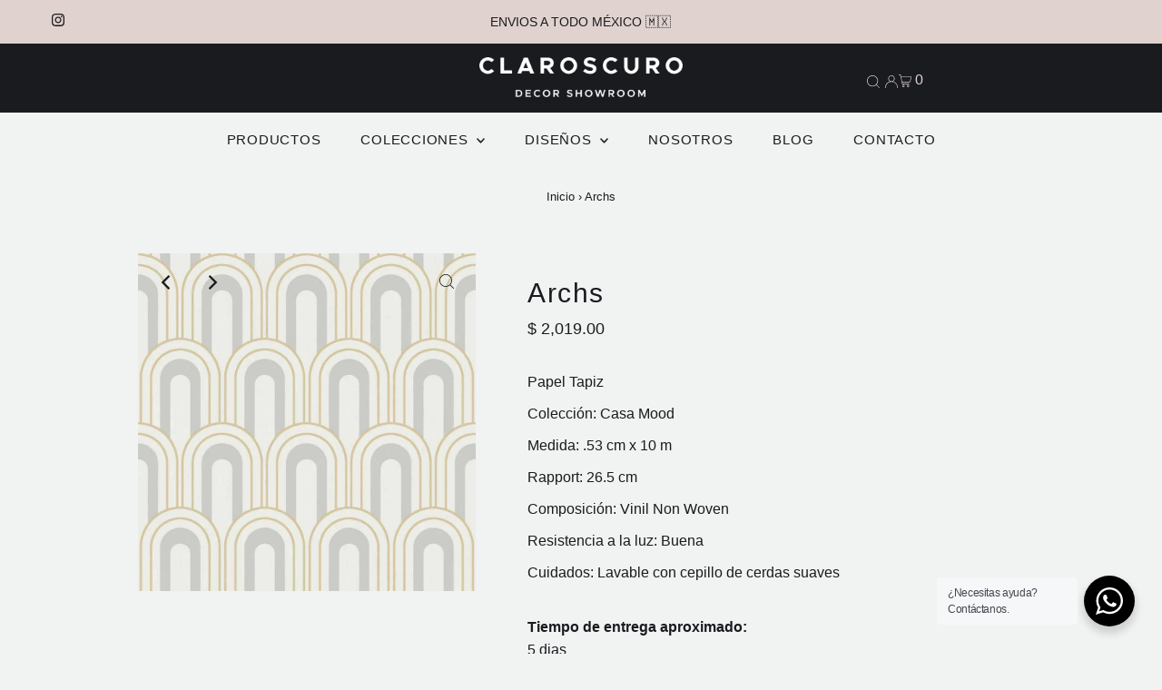

--- FILE ---
content_type: text/html; charset=utf-8
request_url: https://claroscuro.mx/products/archs
body_size: 40681
content:
<!DOCTYPE html>
<html lang="en" class="no-js" lang="es">
<head>
  <meta charset="utf-8" />
  <meta name="viewport" content="width=device-width,initial-scale=1">

  <!-- Establish early connection to external domains -->
  <link rel="preconnect" href="https://cdn.shopify.com" crossorigin>
  <link rel="preconnect" href="https://fonts.shopify.com" crossorigin>
  <link rel="preconnect" href="https://monorail-edge.shopifysvc.com">
  <link rel="preconnect" href="//ajax.googleapis.com" crossorigin /><!-- Preload onDomain stylesheets and script libraries -->
  <link rel="preload" href="//claroscuro.mx/cdn/shop/t/2/assets/stylesheet.css?v=30573382189795410761664218076" as="style">
  <link rel="preload" as="font" href="//claroscuro.mx/cdn/fonts/nunito_sans/nunitosans_n4.0276fe080df0ca4e6a22d9cb55aed3ed5ba6b1da.woff2" type="font/woff2" crossorigin>
  <link rel="preload" as="font" href="//claroscuro.mx/cdn/fonts/nunito_sans/nunitosans_n4.0276fe080df0ca4e6a22d9cb55aed3ed5ba6b1da.woff2" type="font/woff2" crossorigin>
  <link rel="preload" as="font" href="//claroscuro.mx/cdn/fonts/tenor_sans/tenorsans_n4.966071a72c28462a9256039d3e3dc5b0cf314f65.woff2" type="font/woff2" crossorigin>
  <link rel="preload" href="//claroscuro.mx/cdn/shop/t/2/assets/eventemitter3.min.js?v=27939738353326123541662746888" as="script">
  <link rel="preload" href="//claroscuro.mx/cdn/shop/t/2/assets/theme.js?v=163965509673984685721663909328" as="script">

  <link rel="shortcut icon" href="//claroscuro.mx/cdn/shop/files/Logotipo_Claroscuro_1-2_32x32.png?v=1664216272" type="image/png" />
  <link rel="canonical" href="https://claroscuro.mx/products/archs" />

  <title>Archs &ndash; CLAROSCURO</title>
  <meta name="description" content="Papel Tapiz Colección: Casa Mood Medida: .53 cm x 10 m  Rapport: 26.5 cm Composición: Vinil Non Woven Resistencia a la luz: Buena Cuidados: Lavable con cepillo de cerdas suaves" />

  
 <script type="application/ld+json">
   {
     "@context": "https://schema.org",
     "@type": "Product",
     "id": "archs",
     "url": "https:\/\/claroscuro.mx\/products\/archs",
     "image": "\/\/claroscuro.mx\/cdn\/shop\/products\/aplicacion4453-770F-996D-P_1024x.jpg?v=1668263841",
     "name": "Archs",
      "brand": {
        "@type": "Brand",
        "name": "Decosimil"
      },
     "description": "Papel Tapiz\nColección: Casa Mood\nMedida: .53 cm x 10 m \nRapport: 26.5 cm\nComposición: Vinil Non Woven\nResistencia a la luz: Buena\nCuidados: Lavable con cepillo de cerdas suaves","sku": "CMD 27031 SILVER GOLD ARCHS","offers": [
        
        {
           "@type": "Offer",
           "price": "2,019.00",
           "priceCurrency": "MXN",
           "availability": "http://schema.org/InStock",
           "priceValidUntil": "2030-01-01",
           "url": "\/products\/archs"
         },
       
        {
           "@type": "Offer",
           "price": "2,019.00",
           "priceCurrency": "MXN",
           "availability": "http://schema.org/InStock",
           "priceValidUntil": "2030-01-01",
           "url": "\/products\/archs"
         },
       
        {
           "@type": "Offer",
           "price": "2,019.00",
           "priceCurrency": "MXN",
           "availability": "http://schema.org/InStock",
           "priceValidUntil": "2030-01-01",
           "url": "\/products\/archs"
         },
       
        {
           "@type": "Offer",
           "price": "2,019.00",
           "priceCurrency": "MXN",
           "availability": "http://schema.org/InStock",
           "priceValidUntil": "2030-01-01",
           "url": "\/products\/archs"
         }
       
     ]}
 </script>


  
<meta property="og:image" content="http://claroscuro.mx/cdn/shop/products/aplicacion4453-770F-996D-P.jpg?v=1668263841">
  <meta property="og:image:secure_url" content="https://claroscuro.mx/cdn/shop/products/aplicacion4453-770F-996D-P.jpg?v=1668263841">
  <meta property="og:image:width" content="1000">
  <meta property="og:image:height" content="1360">
<meta property="og:site_name" content="CLAROSCURO">



<meta name="twitter:card" content="summary">


<meta name="twitter:site" content="@">


<meta name="twitter:title" content="Archs">
<meta name="twitter:description" content="Papel Tapiz
Colección: Casa Mood
Medida: .53 cm x 10 m 
Rapport: 26.5 cm
Composición: Vinil Non Woven
Resistencia a la luz: Buena
Cuidados: Lavable con cepillo de cerdas suaves">
<meta name="twitter:image" content="https://claroscuro.mx/cdn/shop/products/aplicacion4453-770F-996D-P_large.jpg?v=1668263841">
<meta name="twitter:image:width" content="480">
<meta name="twitter:image:height" content="480">


  <style data-shopify>
  
:root {
    --main-family: ;
    --main-weight: ;
    --main-style: ;
    --main-spacing: 0em;
    --nav-family: ;
    --nav-weight: ;
    --nav-style: ;
    --nav-spacing: 0.050em;
    --heading-family: ;
    --heading-weight: ;
    --heading-style: ;
    --heading-spacing: 0.050em;
    --font-size: 16px;
    --nav-size: 15px;
    --h1-size: 30px;
    --h2-size: 26px;
    --h3-size: 17px;
    --header-wrapper-background: #1a1b1f;
    --background: #f1f2f2;
    --header-link-color: #e0d3cf;
    --announcement-background: #e0d3cf;
    --announcement-text: #1a1b1f;
    --header-icons: #ffffff;
    --header-icons-hover: #ffffff;
    --mobile-header-icons: #b79e8c;
    --text-color: #1a1b1f;
    --link-color: #000000;
    --sale-color: #cc0000;
    --dotted-color: rgba(0,0,0,0);
    --button-color: #1a1b1f;
    --button-hover: #1a1b1f;
    --button-text: #f1f2f2;
    --secondary-button-color: #e0d4cf;
    --secondary-button-hover: #e0d4cf;
    --secondary-button-text: #ffffff;
    --direction-color: #1a1b1f;
    --direction-background: rgba(0,0,0,0);
    --direction-hover: rgba(0,0,0,0);
    --footer-background: #e0d4cf;
    --footer-text: #1a1b1f;
    --footer-icons-color: #a29f9b;
    --footer-input: #ffffff;
    --footer-input-text: #a29f9b;
    --footer-button: #a29f9b;
    --footer-button-text: #ffffff;
    --nav-color: #1a1b1f;
    --nav-hover-color: rgba(0,0,0,0);
    --nav-background-color: #f1f2f2;
    --nav-hover-link-color: #1a1b1f;
    --nav-border-color: rgba(0,0,0,0);
    --dropdown-background-color: #ffffff;
    --dropdown-link-color: #1e1e1e;
    --dropdown-link-hover-color: #e0d3cf;
    --dropdown-min-width: 220px;
    --free-shipping-bg: #dddddd;
    --free-shipping-text: #222222;
    --error-color: #c60808;
    --error-color-light: #fdd0d0;
    --swatch-height: 40px;
    --swatch-width: 44px;
    --tool-tip-width: -20;
    --icon-border-color: #ffffff;
    --select-arrow-bg: url(//claroscuro.mx/cdn/shop/t/2/assets/select-arrow.png?v=112595941721225094991662746888);
    --keyboard-focus-color: #d1d3d4;
    --keyboard-focus-border-style: dotted;
    --keyboard-focus-border-weight: 1;
    --price-unit-price: #afb2bc;
    --color-filter-size: 20px;
    --color-body-text: var(--text-color);
    --color-body: var(--background);
    --color-bg: var(--background);
    --section-margins: 40px;

    --star-active: rgb(26, 27, 31);
    --star-inactive: rgb(231, 231, 234);

    
      --button-corners: 0;
    

  }
  @media (max-width: 740px) {
    :root {
      --font-size: calc(16px - (16px * 0.15));
      --nav-size: calc(15px - (15px * 0.15));
      --h1-size: calc(30px - (30px * 0.15));
      --h2-size: calc(26px - (26px * 0.15));
      --h3-size: calc(17px - (17px * 0.15));
      --collection-item-image-height: 220px;
    }
  }
  @media screen and (min-width: 741px) and (max-width: 1220px) {
    :root {
        --collection-item-image-height: 320px;
    }
  }
  @media screen and (min-width: 1221px) {
    :root {
        --collection-item-image-height: 450px;
    }
  }
</style>


  <link rel="stylesheet" href="//claroscuro.mx/cdn/shop/t/2/assets/stylesheet.css?v=30573382189795410761664218076" type="text/css">

  <style>
  @font-face {
  font-family: "Nunito Sans";
  font-weight: 400;
  font-style: normal;
  font-display: swap;
  src: url("//claroscuro.mx/cdn/fonts/nunito_sans/nunitosans_n4.0276fe080df0ca4e6a22d9cb55aed3ed5ba6b1da.woff2") format("woff2"),
       url("//claroscuro.mx/cdn/fonts/nunito_sans/nunitosans_n4.b4964bee2f5e7fd9c3826447e73afe2baad607b7.woff") format("woff");
}

  @font-face {
  font-family: "Nunito Sans";
  font-weight: 400;
  font-style: normal;
  font-display: swap;
  src: url("//claroscuro.mx/cdn/fonts/nunito_sans/nunitosans_n4.0276fe080df0ca4e6a22d9cb55aed3ed5ba6b1da.woff2") format("woff2"),
       url("//claroscuro.mx/cdn/fonts/nunito_sans/nunitosans_n4.b4964bee2f5e7fd9c3826447e73afe2baad607b7.woff") format("woff");
}

  @font-face {
  font-family: "Tenor Sans";
  font-weight: 400;
  font-style: normal;
  font-display: swap;
  src: url("//claroscuro.mx/cdn/fonts/tenor_sans/tenorsans_n4.966071a72c28462a9256039d3e3dc5b0cf314f65.woff2") format("woff2"),
       url("//claroscuro.mx/cdn/fonts/tenor_sans/tenorsans_n4.2282841d948f9649ba5c3cad6ea46df268141820.woff") format("woff");
}

  @font-face {
  font-family: "Nunito Sans";
  font-weight: 700;
  font-style: normal;
  font-display: swap;
  src: url("//claroscuro.mx/cdn/fonts/nunito_sans/nunitosans_n7.25d963ed46da26098ebeab731e90d8802d989fa5.woff2") format("woff2"),
       url("//claroscuro.mx/cdn/fonts/nunito_sans/nunitosans_n7.d32e3219b3d2ec82285d3027bd673efc61a996c8.woff") format("woff");
}

  @font-face {
  font-family: "Nunito Sans";
  font-weight: 400;
  font-style: italic;
  font-display: swap;
  src: url("//claroscuro.mx/cdn/fonts/nunito_sans/nunitosans_i4.6e408730afac1484cf297c30b0e67c86d17fc586.woff2") format("woff2"),
       url("//claroscuro.mx/cdn/fonts/nunito_sans/nunitosans_i4.c9b6dcbfa43622b39a5990002775a8381942ae38.woff") format("woff");
}

  @font-face {
  font-family: "Nunito Sans";
  font-weight: 700;
  font-style: italic;
  font-display: swap;
  src: url("//claroscuro.mx/cdn/fonts/nunito_sans/nunitosans_i7.8c1124729eec046a321e2424b2acf328c2c12139.woff2") format("woff2"),
       url("//claroscuro.mx/cdn/fonts/nunito_sans/nunitosans_i7.af4cda04357273e0996d21184432bcb14651a64d.woff") format("woff");
}

  </style>

  <script>window.performance && window.performance.mark && window.performance.mark('shopify.content_for_header.start');</script><meta name="google-site-verification" content="cS-1HUM7IFmyxlsdqrTtNrjk9Yg6gaUlJ8oCw3KHaek">
<meta id="shopify-digital-wallet" name="shopify-digital-wallet" content="/66127626478/digital_wallets/dialog">
<meta name="shopify-checkout-api-token" content="4abcb989642c774c074871649c7a7659">
<meta id="in-context-paypal-metadata" data-shop-id="66127626478" data-venmo-supported="false" data-environment="production" data-locale="es_ES" data-paypal-v4="true" data-currency="MXN">
<link rel="alternate" type="application/json+oembed" href="https://claroscuro.mx/products/archs.oembed">
<script async="async" src="/checkouts/internal/preloads.js?locale=es-MX"></script>
<script id="shopify-features" type="application/json">{"accessToken":"4abcb989642c774c074871649c7a7659","betas":["rich-media-storefront-analytics"],"domain":"claroscuro.mx","predictiveSearch":true,"shopId":66127626478,"locale":"es"}</script>
<script>var Shopify = Shopify || {};
Shopify.shop = "claroscuro-2279.myshopify.com";
Shopify.locale = "es";
Shopify.currency = {"active":"MXN","rate":"1.0"};
Shopify.country = "MX";
Shopify.theme = {"name":"Testament","id":135300940014,"schema_name":"Testament","schema_version":"8.9.0","theme_store_id":623,"role":"main"};
Shopify.theme.handle = "null";
Shopify.theme.style = {"id":null,"handle":null};
Shopify.cdnHost = "claroscuro.mx/cdn";
Shopify.routes = Shopify.routes || {};
Shopify.routes.root = "/";</script>
<script type="module">!function(o){(o.Shopify=o.Shopify||{}).modules=!0}(window);</script>
<script>!function(o){function n(){var o=[];function n(){o.push(Array.prototype.slice.apply(arguments))}return n.q=o,n}var t=o.Shopify=o.Shopify||{};t.loadFeatures=n(),t.autoloadFeatures=n()}(window);</script>
<script id="shop-js-analytics" type="application/json">{"pageType":"product"}</script>
<script defer="defer" async type="module" src="//claroscuro.mx/cdn/shopifycloud/shop-js/modules/v2/client.init-shop-cart-sync_2Gr3Q33f.es.esm.js"></script>
<script defer="defer" async type="module" src="//claroscuro.mx/cdn/shopifycloud/shop-js/modules/v2/chunk.common_noJfOIa7.esm.js"></script>
<script defer="defer" async type="module" src="//claroscuro.mx/cdn/shopifycloud/shop-js/modules/v2/chunk.modal_Deo2FJQo.esm.js"></script>
<script type="module">
  await import("//claroscuro.mx/cdn/shopifycloud/shop-js/modules/v2/client.init-shop-cart-sync_2Gr3Q33f.es.esm.js");
await import("//claroscuro.mx/cdn/shopifycloud/shop-js/modules/v2/chunk.common_noJfOIa7.esm.js");
await import("//claroscuro.mx/cdn/shopifycloud/shop-js/modules/v2/chunk.modal_Deo2FJQo.esm.js");

  window.Shopify.SignInWithShop?.initShopCartSync?.({"fedCMEnabled":true,"windoidEnabled":true});

</script>
<script>(function() {
  var isLoaded = false;
  function asyncLoad() {
    if (isLoaded) return;
    isLoaded = true;
    var urls = ["https:\/\/cdn.nfcube.com\/instafeed-f22098d1160995367a0bcfbcc283372f.js?shop=claroscuro-2279.myshopify.com"];
    for (var i = 0; i < urls.length; i++) {
      var s = document.createElement('script');
      s.type = 'text/javascript';
      s.async = true;
      s.src = urls[i];
      var x = document.getElementsByTagName('script')[0];
      x.parentNode.insertBefore(s, x);
    }
  };
  if(window.attachEvent) {
    window.attachEvent('onload', asyncLoad);
  } else {
    window.addEventListener('load', asyncLoad, false);
  }
})();</script>
<script id="__st">var __st={"a":66127626478,"offset":-21600,"reqid":"dddc147b-c92e-4c19-a95a-82f9f05afd41-1769106424","pageurl":"claroscuro.mx\/products\/archs","u":"31a284ead15f","p":"product","rtyp":"product","rid":7955834962158};</script>
<script>window.ShopifyPaypalV4VisibilityTracking = true;</script>
<script id="captcha-bootstrap">!function(){'use strict';const t='contact',e='account',n='new_comment',o=[[t,t],['blogs',n],['comments',n],[t,'customer']],c=[[e,'customer_login'],[e,'guest_login'],[e,'recover_customer_password'],[e,'create_customer']],r=t=>t.map((([t,e])=>`form[action*='/${t}']:not([data-nocaptcha='true']) input[name='form_type'][value='${e}']`)).join(','),a=t=>()=>t?[...document.querySelectorAll(t)].map((t=>t.form)):[];function s(){const t=[...o],e=r(t);return a(e)}const i='password',u='form_key',d=['recaptcha-v3-token','g-recaptcha-response','h-captcha-response',i],f=()=>{try{return window.sessionStorage}catch{return}},m='__shopify_v',_=t=>t.elements[u];function p(t,e,n=!1){try{const o=window.sessionStorage,c=JSON.parse(o.getItem(e)),{data:r}=function(t){const{data:e,action:n}=t;return t[m]||n?{data:e,action:n}:{data:t,action:n}}(c);for(const[e,n]of Object.entries(r))t.elements[e]&&(t.elements[e].value=n);n&&o.removeItem(e)}catch(o){console.error('form repopulation failed',{error:o})}}const l='form_type',E='cptcha';function T(t){t.dataset[E]=!0}const w=window,h=w.document,L='Shopify',v='ce_forms',y='captcha';let A=!1;((t,e)=>{const n=(g='f06e6c50-85a8-45c8-87d0-21a2b65856fe',I='https://cdn.shopify.com/shopifycloud/storefront-forms-hcaptcha/ce_storefront_forms_captcha_hcaptcha.v1.5.2.iife.js',D={infoText:'Protegido por hCaptcha',privacyText:'Privacidad',termsText:'Términos'},(t,e,n)=>{const o=w[L][v],c=o.bindForm;if(c)return c(t,g,e,D).then(n);var r;o.q.push([[t,g,e,D],n]),r=I,A||(h.body.append(Object.assign(h.createElement('script'),{id:'captcha-provider',async:!0,src:r})),A=!0)});var g,I,D;w[L]=w[L]||{},w[L][v]=w[L][v]||{},w[L][v].q=[],w[L][y]=w[L][y]||{},w[L][y].protect=function(t,e){n(t,void 0,e),T(t)},Object.freeze(w[L][y]),function(t,e,n,w,h,L){const[v,y,A,g]=function(t,e,n){const i=e?o:[],u=t?c:[],d=[...i,...u],f=r(d),m=r(i),_=r(d.filter((([t,e])=>n.includes(e))));return[a(f),a(m),a(_),s()]}(w,h,L),I=t=>{const e=t.target;return e instanceof HTMLFormElement?e:e&&e.form},D=t=>v().includes(t);t.addEventListener('submit',(t=>{const e=I(t);if(!e)return;const n=D(e)&&!e.dataset.hcaptchaBound&&!e.dataset.recaptchaBound,o=_(e),c=g().includes(e)&&(!o||!o.value);(n||c)&&t.preventDefault(),c&&!n&&(function(t){try{if(!f())return;!function(t){const e=f();if(!e)return;const n=_(t);if(!n)return;const o=n.value;o&&e.removeItem(o)}(t);const e=Array.from(Array(32),(()=>Math.random().toString(36)[2])).join('');!function(t,e){_(t)||t.append(Object.assign(document.createElement('input'),{type:'hidden',name:u})),t.elements[u].value=e}(t,e),function(t,e){const n=f();if(!n)return;const o=[...t.querySelectorAll(`input[type='${i}']`)].map((({name:t})=>t)),c=[...d,...o],r={};for(const[a,s]of new FormData(t).entries())c.includes(a)||(r[a]=s);n.setItem(e,JSON.stringify({[m]:1,action:t.action,data:r}))}(t,e)}catch(e){console.error('failed to persist form',e)}}(e),e.submit())}));const S=(t,e)=>{t&&!t.dataset[E]&&(n(t,e.some((e=>e===t))),T(t))};for(const o of['focusin','change'])t.addEventListener(o,(t=>{const e=I(t);D(e)&&S(e,y())}));const B=e.get('form_key'),M=e.get(l),P=B&&M;t.addEventListener('DOMContentLoaded',(()=>{const t=y();if(P)for(const e of t)e.elements[l].value===M&&p(e,B);[...new Set([...A(),...v().filter((t=>'true'===t.dataset.shopifyCaptcha))])].forEach((e=>S(e,t)))}))}(h,new URLSearchParams(w.location.search),n,t,e,['guest_login'])})(!0,!0)}();</script>
<script integrity="sha256-4kQ18oKyAcykRKYeNunJcIwy7WH5gtpwJnB7kiuLZ1E=" data-source-attribution="shopify.loadfeatures" defer="defer" src="//claroscuro.mx/cdn/shopifycloud/storefront/assets/storefront/load_feature-a0a9edcb.js" crossorigin="anonymous"></script>
<script data-source-attribution="shopify.dynamic_checkout.dynamic.init">var Shopify=Shopify||{};Shopify.PaymentButton=Shopify.PaymentButton||{isStorefrontPortableWallets:!0,init:function(){window.Shopify.PaymentButton.init=function(){};var t=document.createElement("script");t.src="https://claroscuro.mx/cdn/shopifycloud/portable-wallets/latest/portable-wallets.es.js",t.type="module",document.head.appendChild(t)}};
</script>
<script data-source-attribution="shopify.dynamic_checkout.buyer_consent">
  function portableWalletsHideBuyerConsent(e){var t=document.getElementById("shopify-buyer-consent"),n=document.getElementById("shopify-subscription-policy-button");t&&n&&(t.classList.add("hidden"),t.setAttribute("aria-hidden","true"),n.removeEventListener("click",e))}function portableWalletsShowBuyerConsent(e){var t=document.getElementById("shopify-buyer-consent"),n=document.getElementById("shopify-subscription-policy-button");t&&n&&(t.classList.remove("hidden"),t.removeAttribute("aria-hidden"),n.addEventListener("click",e))}window.Shopify?.PaymentButton&&(window.Shopify.PaymentButton.hideBuyerConsent=portableWalletsHideBuyerConsent,window.Shopify.PaymentButton.showBuyerConsent=portableWalletsShowBuyerConsent);
</script>
<script data-source-attribution="shopify.dynamic_checkout.cart.bootstrap">document.addEventListener("DOMContentLoaded",(function(){function t(){return document.querySelector("shopify-accelerated-checkout-cart, shopify-accelerated-checkout")}if(t())Shopify.PaymentButton.init();else{new MutationObserver((function(e,n){t()&&(Shopify.PaymentButton.init(),n.disconnect())})).observe(document.body,{childList:!0,subtree:!0})}}));
</script>
<link id="shopify-accelerated-checkout-styles" rel="stylesheet" media="screen" href="https://claroscuro.mx/cdn/shopifycloud/portable-wallets/latest/accelerated-checkout-backwards-compat.css" crossorigin="anonymous">
<style id="shopify-accelerated-checkout-cart">
        #shopify-buyer-consent {
  margin-top: 1em;
  display: inline-block;
  width: 100%;
}

#shopify-buyer-consent.hidden {
  display: none;
}

#shopify-subscription-policy-button {
  background: none;
  border: none;
  padding: 0;
  text-decoration: underline;
  font-size: inherit;
  cursor: pointer;
}

#shopify-subscription-policy-button::before {
  box-shadow: none;
}

      </style>

<script>window.performance && window.performance.mark && window.performance.mark('shopify.content_for_header.end');</script>

  
  <script src="//code.jquery.com/jquery-3.6.1.min.js" type="text/javascript"></script>
  <script src="//maxcdn.bootstrapcdn.com/bootstrap/3.3.7/js/bootstrap.min.js" type="text/javascript"></script>

  <script async defer data-website-id="235368ff-a436-4257-982c-bd8dd4f06add" src="https://analytics.vizer.tech/umami.js"></script>
  <script type="text/javascript">
    (function(c,l,a,r,i,t,y){
        c[a]=c[a]||function(){(c[a].q=c[a].q||[]).push(arguments)};
        t=l.createElement(r);t.async=1;t.src="https://www.clarity.ms/tag/"+i;
        y=l.getElementsByTagName(r)[0];y.parentNode.insertBefore(t,y);
    })(window, document, "clarity", "script", "ekm8zpclp7");
</script>
  
<!-- BEGIN app block: shopify://apps/judge-me-reviews/blocks/judgeme_core/61ccd3b1-a9f2-4160-9fe9-4fec8413e5d8 --><!-- Start of Judge.me Core -->






<link rel="dns-prefetch" href="https://cdnwidget.judge.me">
<link rel="dns-prefetch" href="https://cdn.judge.me">
<link rel="dns-prefetch" href="https://cdn1.judge.me">
<link rel="dns-prefetch" href="https://api.judge.me">

<script data-cfasync='false' class='jdgm-settings-script'>window.jdgmSettings={"pagination":5,"disable_web_reviews":true,"badge_no_review_text":"Sin reseñas","badge_n_reviews_text":"{{ n }} reseña/reseñas","hide_badge_preview_if_no_reviews":true,"badge_hide_text":false,"enforce_center_preview_badge":false,"widget_title":"Reseñas de Clientes","widget_open_form_text":"Escribir una reseña","widget_close_form_text":"Cancelar reseña","widget_refresh_page_text":"Actualizar página","widget_summary_text":"Basado en {{ number_of_reviews }} reseña/reseñas","widget_no_review_text":"Sé el primero en escribir una reseña","widget_name_field_text":"Nombre","widget_verified_name_field_text":"Nombre Verificado (público)","widget_name_placeholder_text":"Nombre","widget_required_field_error_text":"Este campo es obligatorio.","widget_email_field_text":"Dirección de correo electrónico","widget_verified_email_field_text":"Correo electrónico Verificado (privado, no se puede editar)","widget_email_placeholder_text":"Tu dirección de correo electrónico","widget_email_field_error_text":"Por favor, ingresa una dirección de correo electrónico válida.","widget_rating_field_text":"Calificación","widget_review_title_field_text":"Título de la Reseña","widget_review_title_placeholder_text":"Da un título a tu reseña","widget_review_body_field_text":"Contenido de la reseña","widget_review_body_placeholder_text":"Empieza a escribir aquí...","widget_pictures_field_text":"Imagen/Video (opcional)","widget_submit_review_text":"Enviar Reseña","widget_submit_verified_review_text":"Enviar Reseña Verificada","widget_submit_success_msg_with_auto_publish":"¡Gracias! Por favor, actualiza la página en unos momentos para ver tu reseña. Puedes eliminar o editar tu reseña iniciando sesión en \u003ca href='https://judge.me/login' target='_blank' rel='nofollow noopener'\u003eJudge.me\u003c/a\u003e","widget_submit_success_msg_no_auto_publish":"¡Gracias! Tu reseña se publicará tan pronto como sea aprobada por el administrador de la tienda. Puedes eliminar o editar tu reseña iniciando sesión en \u003ca href='https://judge.me/login' target='_blank' rel='nofollow noopener'\u003eJudge.me\u003c/a\u003e","widget_show_default_reviews_out_of_total_text":"Mostrando {{ n_reviews_shown }} de {{ n_reviews }} reseñas.","widget_show_all_link_text":"Mostrar todas","widget_show_less_link_text":"Mostrar menos","widget_author_said_text":"{{ reviewer_name }} dijo:","widget_days_text":"hace {{ n }} día/días","widget_weeks_text":"hace {{ n }} semana/semanas","widget_months_text":"hace {{ n }} mes/meses","widget_years_text":"hace {{ n }} año/años","widget_yesterday_text":"Ayer","widget_today_text":"Hoy","widget_replied_text":"\u003e\u003e {{ shop_name }} respondió:","widget_read_more_text":"Leer más","widget_reviewer_name_as_initial":"","widget_rating_filter_color":"#fbcd0a","widget_rating_filter_see_all_text":"Ver todas las reseñas","widget_sorting_most_recent_text":"Más Recientes","widget_sorting_highest_rating_text":"Mayor Calificación","widget_sorting_lowest_rating_text":"Menor Calificación","widget_sorting_with_pictures_text":"Solo Imágenes","widget_sorting_most_helpful_text":"Más Útiles","widget_open_question_form_text":"Hacer una pregunta","widget_reviews_subtab_text":"Reseñas","widget_questions_subtab_text":"Preguntas","widget_question_label_text":"Pregunta","widget_answer_label_text":"Respuesta","widget_question_placeholder_text":"Escribe tu pregunta aquí","widget_submit_question_text":"Enviar Pregunta","widget_question_submit_success_text":"¡Gracias por tu pregunta! Te notificaremos una vez que sea respondida.","verified_badge_text":"Verificado","verified_badge_bg_color":"","verified_badge_text_color":"","verified_badge_placement":"left-of-reviewer-name","widget_review_max_height":"","widget_hide_border":false,"widget_social_share":false,"widget_thumb":false,"widget_review_location_show":false,"widget_location_format":"","all_reviews_include_out_of_store_products":true,"all_reviews_out_of_store_text":"(fuera de la tienda)","all_reviews_pagination":100,"all_reviews_product_name_prefix_text":"sobre","enable_review_pictures":true,"enable_question_anwser":false,"widget_theme":"default","review_date_format":"mm/dd/yyyy","default_sort_method":"most-recent","widget_product_reviews_subtab_text":"Reseñas de Productos","widget_shop_reviews_subtab_text":"Reseñas de la Tienda","widget_other_products_reviews_text":"Reseñas para otros productos","widget_store_reviews_subtab_text":"Reseñas de la tienda","widget_no_store_reviews_text":"Esta tienda no ha recibido ninguna reseña todavía","widget_web_restriction_product_reviews_text":"Este producto no ha recibido ninguna reseña todavía","widget_no_items_text":"No se encontraron elementos","widget_show_more_text":"Mostrar más","widget_write_a_store_review_text":"Escribir una Reseña de la Tienda","widget_other_languages_heading":"Reseñas en Otros Idiomas","widget_translate_review_text":"Traducir reseña a {{ language }}","widget_translating_review_text":"Traduciendo...","widget_show_original_translation_text":"Mostrar original ({{ language }})","widget_translate_review_failed_text":"No se pudo traducir la reseña.","widget_translate_review_retry_text":"Reintentar","widget_translate_review_try_again_later_text":"Intentar más tarde","show_product_url_for_grouped_product":false,"widget_sorting_pictures_first_text":"Imágenes Primero","show_pictures_on_all_rev_page_mobile":false,"show_pictures_on_all_rev_page_desktop":false,"floating_tab_hide_mobile_install_preference":false,"floating_tab_button_name":"★ Reseñas","floating_tab_title":"Deja que los clientes hablen por nosotros","floating_tab_button_color":"","floating_tab_button_background_color":"","floating_tab_url":"","floating_tab_url_enabled":false,"floating_tab_tab_style":"text","all_reviews_text_badge_text":"Los clientes nos califican {{ shop.metafields.judgeme.all_reviews_rating | round: 1 }}/5 basado en {{ shop.metafields.judgeme.all_reviews_count }} reseñas.","all_reviews_text_badge_text_branded_style":"{{ shop.metafields.judgeme.all_reviews_rating | round: 1 }} de 5 estrellas basado en {{ shop.metafields.judgeme.all_reviews_count }} reseñas","is_all_reviews_text_badge_a_link":false,"show_stars_for_all_reviews_text_badge":false,"all_reviews_text_badge_url":"","all_reviews_text_style":"branded","all_reviews_text_color_style":"judgeme_brand_color","all_reviews_text_color":"#108474","all_reviews_text_show_jm_brand":true,"featured_carousel_show_header":true,"featured_carousel_title":"Deja que los clientes hablen por nosotros","testimonials_carousel_title":"Los clientes nos dicen","videos_carousel_title":"Historias de clientes reales","cards_carousel_title":"Los clientes nos dicen","featured_carousel_count_text":"de {{ n }} reseñas","featured_carousel_add_link_to_all_reviews_page":false,"featured_carousel_url":"","featured_carousel_show_images":true,"featured_carousel_autoslide_interval":5,"featured_carousel_arrows_on_the_sides":false,"featured_carousel_height":250,"featured_carousel_width":80,"featured_carousel_image_size":0,"featured_carousel_image_height":250,"featured_carousel_arrow_color":"#eeeeee","verified_count_badge_style":"branded","verified_count_badge_orientation":"horizontal","verified_count_badge_color_style":"judgeme_brand_color","verified_count_badge_color":"#108474","is_verified_count_badge_a_link":false,"verified_count_badge_url":"","verified_count_badge_show_jm_brand":true,"widget_rating_preset_default":5,"widget_first_sub_tab":"product-reviews","widget_show_histogram":true,"widget_histogram_use_custom_color":false,"widget_pagination_use_custom_color":false,"widget_star_use_custom_color":false,"widget_verified_badge_use_custom_color":false,"widget_write_review_use_custom_color":false,"picture_reminder_submit_button":"Upload Pictures","enable_review_videos":false,"mute_video_by_default":false,"widget_sorting_videos_first_text":"Videos Primero","widget_review_pending_text":"Pendiente","featured_carousel_items_for_large_screen":3,"social_share_options_order":"Facebook,Twitter","remove_microdata_snippet":false,"disable_json_ld":false,"enable_json_ld_products":false,"preview_badge_show_question_text":false,"preview_badge_no_question_text":"Sin preguntas","preview_badge_n_question_text":"{{ number_of_questions }} pregunta/preguntas","qa_badge_show_icon":false,"qa_badge_position":"same-row","remove_judgeme_branding":false,"widget_add_search_bar":false,"widget_search_bar_placeholder":"Buscar","widget_sorting_verified_only_text":"Solo verificadas","featured_carousel_theme":"default","featured_carousel_show_rating":true,"featured_carousel_show_title":true,"featured_carousel_show_body":true,"featured_carousel_show_date":false,"featured_carousel_show_reviewer":true,"featured_carousel_show_product":false,"featured_carousel_header_background_color":"#108474","featured_carousel_header_text_color":"#ffffff","featured_carousel_name_product_separator":"reviewed","featured_carousel_full_star_background":"#108474","featured_carousel_empty_star_background":"#dadada","featured_carousel_vertical_theme_background":"#f9fafb","featured_carousel_verified_badge_enable":true,"featured_carousel_verified_badge_color":"#108474","featured_carousel_border_style":"round","featured_carousel_review_line_length_limit":3,"featured_carousel_more_reviews_button_text":"Leer más reseñas","featured_carousel_view_product_button_text":"Ver producto","all_reviews_page_load_reviews_on":"scroll","all_reviews_page_load_more_text":"Cargar Más Reseñas","disable_fb_tab_reviews":false,"enable_ajax_cdn_cache":false,"widget_advanced_speed_features":5,"widget_public_name_text":"mostrado públicamente como","default_reviewer_name":"John Smith","default_reviewer_name_has_non_latin":true,"widget_reviewer_anonymous":"Anónimo","medals_widget_title":"Medallas de Reseñas Judge.me","medals_widget_background_color":"#f9fafb","medals_widget_position":"footer_all_pages","medals_widget_border_color":"#f9fafb","medals_widget_verified_text_position":"left","medals_widget_use_monochromatic_version":false,"medals_widget_elements_color":"#108474","show_reviewer_avatar":true,"widget_invalid_yt_video_url_error_text":"No es una URL de video de YouTube","widget_max_length_field_error_text":"Por favor, ingresa no más de {0} caracteres.","widget_show_country_flag":false,"widget_show_collected_via_shop_app":true,"widget_verified_by_shop_badge_style":"light","widget_verified_by_shop_text":"Verificado por la Tienda","widget_show_photo_gallery":false,"widget_load_with_code_splitting":true,"widget_ugc_install_preference":false,"widget_ugc_title":"Hecho por nosotros, Compartido por ti","widget_ugc_subtitle":"Etiquétanos para ver tu imagen destacada en nuestra página","widget_ugc_arrows_color":"#ffffff","widget_ugc_primary_button_text":"Comprar Ahora","widget_ugc_primary_button_background_color":"#108474","widget_ugc_primary_button_text_color":"#ffffff","widget_ugc_primary_button_border_width":"0","widget_ugc_primary_button_border_style":"none","widget_ugc_primary_button_border_color":"#108474","widget_ugc_primary_button_border_radius":"25","widget_ugc_secondary_button_text":"Cargar Más","widget_ugc_secondary_button_background_color":"#ffffff","widget_ugc_secondary_button_text_color":"#108474","widget_ugc_secondary_button_border_width":"2","widget_ugc_secondary_button_border_style":"solid","widget_ugc_secondary_button_border_color":"#108474","widget_ugc_secondary_button_border_radius":"25","widget_ugc_reviews_button_text":"Ver Reseñas","widget_ugc_reviews_button_background_color":"#ffffff","widget_ugc_reviews_button_text_color":"#108474","widget_ugc_reviews_button_border_width":"2","widget_ugc_reviews_button_border_style":"solid","widget_ugc_reviews_button_border_color":"#108474","widget_ugc_reviews_button_border_radius":"25","widget_ugc_reviews_button_link_to":"judgeme-reviews-page","widget_ugc_show_post_date":true,"widget_ugc_max_width":"800","widget_rating_metafield_value_type":true,"widget_primary_color":"#108474","widget_enable_secondary_color":false,"widget_secondary_color":"#edf5f5","widget_summary_average_rating_text":"{{ average_rating }} de 5","widget_media_grid_title":"Fotos y videos de clientes","widget_media_grid_see_more_text":"Ver más","widget_round_style":false,"widget_show_product_medals":true,"widget_verified_by_judgeme_text":"Verificado por Judge.me","widget_show_store_medals":true,"widget_verified_by_judgeme_text_in_store_medals":"Verificado por Judge.me","widget_media_field_exceed_quantity_message":"Lo sentimos, solo podemos aceptar {{ max_media }} para una reseña.","widget_media_field_exceed_limit_message":"{{ file_name }} es demasiado grande, por favor selecciona un {{ media_type }} menor a {{ size_limit }}MB.","widget_review_submitted_text":"¡Reseña Enviada!","widget_question_submitted_text":"¡Pregunta Enviada!","widget_close_form_text_question":"Cancelar","widget_write_your_answer_here_text":"Escribe tu respuesta aquí","widget_enabled_branded_link":true,"widget_show_collected_by_judgeme":true,"widget_reviewer_name_color":"","widget_write_review_text_color":"","widget_write_review_bg_color":"","widget_collected_by_judgeme_text":"recopilado por Judge.me","widget_pagination_type":"standard","widget_load_more_text":"Cargar Más","widget_load_more_color":"#108474","widget_full_review_text":"Reseña Completa","widget_read_more_reviews_text":"Leer Más Reseñas","widget_read_questions_text":"Leer Preguntas","widget_questions_and_answers_text":"Preguntas y Respuestas","widget_verified_by_text":"Verificado por","widget_verified_text":"Verificado","widget_number_of_reviews_text":"{{ number_of_reviews }} reseñas","widget_back_button_text":"Atrás","widget_next_button_text":"Siguiente","widget_custom_forms_filter_button":"Filtros","custom_forms_style":"horizontal","widget_show_review_information":false,"how_reviews_are_collected":"¿Cómo se recopilan las reseñas?","widget_show_review_keywords":false,"widget_gdpr_statement":"Cómo usamos tus datos: Solo te contactaremos sobre la reseña que dejaste, y solo si es necesario. Al enviar tu reseña, aceptas los \u003ca href='https://judge.me/terms' target='_blank' rel='nofollow noopener'\u003etérminos\u003c/a\u003e, \u003ca href='https://judge.me/privacy' target='_blank' rel='nofollow noopener'\u003eprivacidad\u003c/a\u003e y \u003ca href='https://judge.me/content-policy' target='_blank' rel='nofollow noopener'\u003epolíticas de contenido\u003c/a\u003e de Judge.me.","widget_multilingual_sorting_enabled":false,"widget_translate_review_content_enabled":false,"widget_translate_review_content_method":"manual","popup_widget_review_selection":"automatically_with_pictures","popup_widget_round_border_style":true,"popup_widget_show_title":true,"popup_widget_show_body":true,"popup_widget_show_reviewer":false,"popup_widget_show_product":true,"popup_widget_show_pictures":true,"popup_widget_use_review_picture":true,"popup_widget_show_on_home_page":true,"popup_widget_show_on_product_page":true,"popup_widget_show_on_collection_page":true,"popup_widget_show_on_cart_page":true,"popup_widget_position":"bottom_left","popup_widget_first_review_delay":5,"popup_widget_duration":5,"popup_widget_interval":5,"popup_widget_review_count":5,"popup_widget_hide_on_mobile":true,"review_snippet_widget_round_border_style":true,"review_snippet_widget_card_color":"#FFFFFF","review_snippet_widget_slider_arrows_background_color":"#FFFFFF","review_snippet_widget_slider_arrows_color":"#000000","review_snippet_widget_star_color":"#108474","show_product_variant":false,"all_reviews_product_variant_label_text":"Variante: ","widget_show_verified_branding":true,"widget_ai_summary_title":"Los clientes dicen","widget_ai_summary_disclaimer":"Resumen de reseñas impulsado por IA basado en reseñas recientes de clientes","widget_show_ai_summary":false,"widget_show_ai_summary_bg":false,"widget_show_review_title_input":true,"redirect_reviewers_invited_via_email":"external_form","request_store_review_after_product_review":false,"request_review_other_products_in_order":false,"review_form_color_scheme":"default","review_form_corner_style":"square","review_form_star_color":{},"review_form_text_color":"#333333","review_form_background_color":"#ffffff","review_form_field_background_color":"#fafafa","review_form_button_color":{},"review_form_button_text_color":"#ffffff","review_form_modal_overlay_color":"#000000","review_content_screen_title_text":"¿Cómo calificarías este producto?","review_content_introduction_text":"Nos encantaría que compartieras un poco sobre tu experiencia.","store_review_form_title_text":"¿Cómo calificarías esta tienda?","store_review_form_introduction_text":"Nos encantaría que compartieras un poco sobre tu experiencia.","show_review_guidance_text":true,"one_star_review_guidance_text":"Pobre","five_star_review_guidance_text":"Excelente","customer_information_screen_title_text":"Sobre ti","customer_information_introduction_text":"Por favor, cuéntanos más sobre ti.","custom_questions_screen_title_text":"Tu experiencia en más detalle","custom_questions_introduction_text":"Aquí hay algunas preguntas para ayudarnos a entender más sobre tu experiencia.","review_submitted_screen_title_text":"¡Gracias por tu reseña!","review_submitted_screen_thank_you_text":"La estamos procesando y aparecerá en la tienda pronto.","review_submitted_screen_email_verification_text":"Por favor, confirma tu correo electrónico haciendo clic en el enlace que acabamos de enviarte. Esto nos ayuda a mantener las reseñas auténticas.","review_submitted_request_store_review_text":"¿Te gustaría compartir tu experiencia de compra con nosotros?","review_submitted_review_other_products_text":"¿Te gustaría reseñar estos productos?","store_review_screen_title_text":"¿Te gustaría compartir tu experiencia de compra con nosotros?","store_review_introduction_text":"Valoramos tu opinión y la utilizamos para mejorar. Por favor, comparte cualquier pensamiento o sugerencia que tengas.","reviewer_media_screen_title_picture_text":"Compartir una foto","reviewer_media_introduction_picture_text":"Sube una foto para apoyar tu reseña.","reviewer_media_screen_title_video_text":"Compartir un video","reviewer_media_introduction_video_text":"Sube un video para apoyar tu reseña.","reviewer_media_screen_title_picture_or_video_text":"Compartir una foto o video","reviewer_media_introduction_picture_or_video_text":"Sube una foto o video para apoyar tu reseña.","reviewer_media_youtube_url_text":"Pega tu URL de Youtube aquí","advanced_settings_next_step_button_text":"Siguiente","advanced_settings_close_review_button_text":"Cerrar","modal_write_review_flow":false,"write_review_flow_required_text":"Obligatorio","write_review_flow_privacy_message_text":"Respetamos tu privacidad.","write_review_flow_anonymous_text":"Reseña como anónimo","write_review_flow_visibility_text":"No será visible para otros clientes.","write_review_flow_multiple_selection_help_text":"Selecciona tantos como quieras","write_review_flow_single_selection_help_text":"Selecciona una opción","write_review_flow_required_field_error_text":"Este campo es obligatorio","write_review_flow_invalid_email_error_text":"Por favor ingresa una dirección de correo válida","write_review_flow_max_length_error_text":"Máx. {{ max_length }} caracteres.","write_review_flow_media_upload_text":"\u003cb\u003eHaz clic para subir\u003c/b\u003e o arrastrar y soltar","write_review_flow_gdpr_statement":"Solo te contactaremos sobre tu reseña si es necesario. Al enviar tu reseña, aceptas nuestros \u003ca href='https://judge.me/terms' target='_blank' rel='nofollow noopener'\u003etérminos y condiciones\u003c/a\u003e y \u003ca href='https://judge.me/privacy' target='_blank' rel='nofollow noopener'\u003epolítica de privacidad\u003c/a\u003e.","rating_only_reviews_enabled":false,"show_negative_reviews_help_screen":false,"new_review_flow_help_screen_rating_threshold":3,"negative_review_resolution_screen_title_text":"Cuéntanos más","negative_review_resolution_text":"Tu experiencia es importante para nosotros. Si hubo problemas con tu compra, estamos aquí para ayudar. No dudes en contactarnos, nos encantaría la oportunidad de arreglar las cosas.","negative_review_resolution_button_text":"Contáctanos","negative_review_resolution_proceed_with_review_text":"Deja una reseña","negative_review_resolution_subject":"Problema con la compra de {{ shop_name }}.{{ order_name }}","preview_badge_collection_page_install_status":false,"widget_review_custom_css":"","preview_badge_custom_css":"","preview_badge_stars_count":"5-stars","featured_carousel_custom_css":"","floating_tab_custom_css":"","all_reviews_widget_custom_css":"","medals_widget_custom_css":"","verified_badge_custom_css":"","all_reviews_text_custom_css":"","transparency_badges_collected_via_store_invite":false,"transparency_badges_from_another_provider":false,"transparency_badges_collected_from_store_visitor":false,"transparency_badges_collected_by_verified_review_provider":false,"transparency_badges_earned_reward":false,"transparency_badges_collected_via_store_invite_text":"Reseña recopilada a través de una invitación al negocio","transparency_badges_from_another_provider_text":"Reseña recopilada de otro proveedor","transparency_badges_collected_from_store_visitor_text":"Reseña recopilada de un visitante del negocio","transparency_badges_written_in_google_text":"Reseña escrita en Google","transparency_badges_written_in_etsy_text":"Reseña escrita en Etsy","transparency_badges_written_in_shop_app_text":"Reseña escrita en Shop App","transparency_badges_earned_reward_text":"Reseña ganó una recompensa para una futura compra","product_review_widget_per_page":10,"widget_store_review_label_text":"Reseña de la tienda","checkout_comment_extension_title_on_product_page":"Customer Comments","checkout_comment_extension_num_latest_comment_show":5,"checkout_comment_extension_format":"name_and_timestamp","checkout_comment_customer_name":"last_initial","checkout_comment_comment_notification":true,"preview_badge_collection_page_install_preference":false,"preview_badge_home_page_install_preference":false,"preview_badge_product_page_install_preference":false,"review_widget_install_preference":"","review_carousel_install_preference":false,"floating_reviews_tab_install_preference":"none","verified_reviews_count_badge_install_preference":false,"all_reviews_text_install_preference":false,"review_widget_best_location":false,"judgeme_medals_install_preference":false,"review_widget_revamp_enabled":false,"review_widget_qna_enabled":false,"review_widget_header_theme":"minimal","review_widget_widget_title_enabled":true,"review_widget_header_text_size":"medium","review_widget_header_text_weight":"regular","review_widget_average_rating_style":"compact","review_widget_bar_chart_enabled":true,"review_widget_bar_chart_type":"numbers","review_widget_bar_chart_style":"standard","review_widget_expanded_media_gallery_enabled":false,"review_widget_reviews_section_theme":"standard","review_widget_image_style":"thumbnails","review_widget_review_image_ratio":"square","review_widget_stars_size":"medium","review_widget_verified_badge":"standard_text","review_widget_review_title_text_size":"medium","review_widget_review_text_size":"medium","review_widget_review_text_length":"medium","review_widget_number_of_columns_desktop":3,"review_widget_carousel_transition_speed":5,"review_widget_custom_questions_answers_display":"always","review_widget_button_text_color":"#FFFFFF","review_widget_text_color":"#000000","review_widget_lighter_text_color":"#7B7B7B","review_widget_corner_styling":"soft","review_widget_review_word_singular":"reseña","review_widget_review_word_plural":"reseñas","review_widget_voting_label":"¿Útil?","review_widget_shop_reply_label":"Respuesta de {{ shop_name }}:","review_widget_filters_title":"Filtros","qna_widget_question_word_singular":"Pregunta","qna_widget_question_word_plural":"Preguntas","qna_widget_answer_reply_label":"Respuesta de {{ answerer_name }}:","qna_content_screen_title_text":"Preguntar sobre este producto","qna_widget_question_required_field_error_text":"Por favor, ingrese su pregunta.","qna_widget_flow_gdpr_statement":"Solo te contactaremos sobre tu pregunta si es necesario. Al enviar tu pregunta, aceptas nuestros \u003ca href='https://judge.me/terms' target='_blank' rel='nofollow noopener'\u003etérminos y condiciones\u003c/a\u003e y \u003ca href='https://judge.me/privacy' target='_blank' rel='nofollow noopener'\u003epolítica de privacidad\u003c/a\u003e.","qna_widget_question_submitted_text":"¡Gracias por tu pregunta!","qna_widget_close_form_text_question":"Cerrar","qna_widget_question_submit_success_text":"Te informaremos por correo electrónico cuando te respondamos tu pregunta.","all_reviews_widget_v2025_enabled":false,"all_reviews_widget_v2025_header_theme":"default","all_reviews_widget_v2025_widget_title_enabled":true,"all_reviews_widget_v2025_header_text_size":"medium","all_reviews_widget_v2025_header_text_weight":"regular","all_reviews_widget_v2025_average_rating_style":"compact","all_reviews_widget_v2025_bar_chart_enabled":true,"all_reviews_widget_v2025_bar_chart_type":"numbers","all_reviews_widget_v2025_bar_chart_style":"standard","all_reviews_widget_v2025_expanded_media_gallery_enabled":false,"all_reviews_widget_v2025_show_store_medals":true,"all_reviews_widget_v2025_show_photo_gallery":true,"all_reviews_widget_v2025_show_review_keywords":false,"all_reviews_widget_v2025_show_ai_summary":false,"all_reviews_widget_v2025_show_ai_summary_bg":false,"all_reviews_widget_v2025_add_search_bar":false,"all_reviews_widget_v2025_default_sort_method":"most-recent","all_reviews_widget_v2025_reviews_per_page":10,"all_reviews_widget_v2025_reviews_section_theme":"default","all_reviews_widget_v2025_image_style":"thumbnails","all_reviews_widget_v2025_review_image_ratio":"square","all_reviews_widget_v2025_stars_size":"medium","all_reviews_widget_v2025_verified_badge":"bold_badge","all_reviews_widget_v2025_review_title_text_size":"medium","all_reviews_widget_v2025_review_text_size":"medium","all_reviews_widget_v2025_review_text_length":"medium","all_reviews_widget_v2025_number_of_columns_desktop":3,"all_reviews_widget_v2025_carousel_transition_speed":5,"all_reviews_widget_v2025_custom_questions_answers_display":"always","all_reviews_widget_v2025_show_product_variant":false,"all_reviews_widget_v2025_show_reviewer_avatar":true,"all_reviews_widget_v2025_reviewer_name_as_initial":"","all_reviews_widget_v2025_review_location_show":false,"all_reviews_widget_v2025_location_format":"","all_reviews_widget_v2025_show_country_flag":false,"all_reviews_widget_v2025_verified_by_shop_badge_style":"light","all_reviews_widget_v2025_social_share":false,"all_reviews_widget_v2025_social_share_options_order":"Facebook,Twitter,LinkedIn,Pinterest","all_reviews_widget_v2025_pagination_type":"standard","all_reviews_widget_v2025_button_text_color":"#FFFFFF","all_reviews_widget_v2025_text_color":"#000000","all_reviews_widget_v2025_lighter_text_color":"#7B7B7B","all_reviews_widget_v2025_corner_styling":"soft","all_reviews_widget_v2025_title":"Reseñas de clientes","all_reviews_widget_v2025_ai_summary_title":"Los clientes dicen sobre esta tienda","all_reviews_widget_v2025_no_review_text":"Sé el primero en escribir una reseña","platform":"shopify","branding_url":"https://app.judge.me/reviews","branding_text":"Desarrollado por Judge.me","locale":"en","reply_name":"CLAROSCURO","widget_version":"3.0","footer":true,"autopublish":false,"review_dates":true,"enable_custom_form":false,"shop_locale":"es","enable_multi_locales_translations":false,"show_review_title_input":true,"review_verification_email_status":"always","can_be_branded":false,"reply_name_text":"CLAROSCURO"};</script> <style class='jdgm-settings-style'>﻿.jdgm-xx{left:0}:root{--jdgm-primary-color: #108474;--jdgm-secondary-color: rgba(16,132,116,0.1);--jdgm-star-color: #108474;--jdgm-write-review-text-color: white;--jdgm-write-review-bg-color: #108474;--jdgm-paginate-color: #108474;--jdgm-border-radius: 0;--jdgm-reviewer-name-color: #108474}.jdgm-histogram__bar-content{background-color:#108474}.jdgm-rev[data-verified-buyer=true] .jdgm-rev__icon.jdgm-rev__icon:after,.jdgm-rev__buyer-badge.jdgm-rev__buyer-badge{color:white;background-color:#108474}.jdgm-review-widget--small .jdgm-gallery.jdgm-gallery .jdgm-gallery__thumbnail-link:nth-child(8) .jdgm-gallery__thumbnail-wrapper.jdgm-gallery__thumbnail-wrapper:before{content:"Ver más"}@media only screen and (min-width: 768px){.jdgm-gallery.jdgm-gallery .jdgm-gallery__thumbnail-link:nth-child(8) .jdgm-gallery__thumbnail-wrapper.jdgm-gallery__thumbnail-wrapper:before{content:"Ver más"}}.jdgm-widget .jdgm-write-rev-link{display:none}.jdgm-widget .jdgm-rev-widg[data-number-of-reviews='0']{display:none}.jdgm-prev-badge[data-average-rating='0.00']{display:none !important}.jdgm-author-all-initials{display:none !important}.jdgm-author-last-initial{display:none !important}.jdgm-rev-widg__title{visibility:hidden}.jdgm-rev-widg__summary-text{visibility:hidden}.jdgm-prev-badge__text{visibility:hidden}.jdgm-rev__prod-link-prefix:before{content:'sobre'}.jdgm-rev__variant-label:before{content:'Variante: '}.jdgm-rev__out-of-store-text:before{content:'(fuera de la tienda)'}@media only screen and (min-width: 768px){.jdgm-rev__pics .jdgm-rev_all-rev-page-picture-separator,.jdgm-rev__pics .jdgm-rev__product-picture{display:none}}@media only screen and (max-width: 768px){.jdgm-rev__pics .jdgm-rev_all-rev-page-picture-separator,.jdgm-rev__pics .jdgm-rev__product-picture{display:none}}.jdgm-preview-badge[data-template="product"]{display:none !important}.jdgm-preview-badge[data-template="collection"]{display:none !important}.jdgm-preview-badge[data-template="index"]{display:none !important}.jdgm-review-widget[data-from-snippet="true"]{display:none !important}.jdgm-verified-count-badget[data-from-snippet="true"]{display:none !important}.jdgm-carousel-wrapper[data-from-snippet="true"]{display:none !important}.jdgm-all-reviews-text[data-from-snippet="true"]{display:none !important}.jdgm-medals-section[data-from-snippet="true"]{display:none !important}.jdgm-ugc-media-wrapper[data-from-snippet="true"]{display:none !important}.jdgm-rev__transparency-badge[data-badge-type="review_collected_via_store_invitation"]{display:none !important}.jdgm-rev__transparency-badge[data-badge-type="review_collected_from_another_provider"]{display:none !important}.jdgm-rev__transparency-badge[data-badge-type="review_collected_from_store_visitor"]{display:none !important}.jdgm-rev__transparency-badge[data-badge-type="review_written_in_etsy"]{display:none !important}.jdgm-rev__transparency-badge[data-badge-type="review_written_in_google_business"]{display:none !important}.jdgm-rev__transparency-badge[data-badge-type="review_written_in_shop_app"]{display:none !important}.jdgm-rev__transparency-badge[data-badge-type="review_earned_for_future_purchase"]{display:none !important}.jdgm-review-snippet-widget .jdgm-rev-snippet-widget__cards-container .jdgm-rev-snippet-card{border-radius:8px;background:#fff}.jdgm-review-snippet-widget .jdgm-rev-snippet-widget__cards-container .jdgm-rev-snippet-card__rev-rating .jdgm-star{color:#108474}.jdgm-review-snippet-widget .jdgm-rev-snippet-widget__prev-btn,.jdgm-review-snippet-widget .jdgm-rev-snippet-widget__next-btn{border-radius:50%;background:#fff}.jdgm-review-snippet-widget .jdgm-rev-snippet-widget__prev-btn>svg,.jdgm-review-snippet-widget .jdgm-rev-snippet-widget__next-btn>svg{fill:#000}.jdgm-full-rev-modal.rev-snippet-widget .jm-mfp-container .jm-mfp-content,.jdgm-full-rev-modal.rev-snippet-widget .jm-mfp-container .jdgm-full-rev__icon,.jdgm-full-rev-modal.rev-snippet-widget .jm-mfp-container .jdgm-full-rev__pic-img,.jdgm-full-rev-modal.rev-snippet-widget .jm-mfp-container .jdgm-full-rev__reply{border-radius:8px}.jdgm-full-rev-modal.rev-snippet-widget .jm-mfp-container .jdgm-full-rev[data-verified-buyer="true"] .jdgm-full-rev__icon::after{border-radius:8px}.jdgm-full-rev-modal.rev-snippet-widget .jm-mfp-container .jdgm-full-rev .jdgm-rev__buyer-badge{border-radius:calc( 8px / 2 )}.jdgm-full-rev-modal.rev-snippet-widget .jm-mfp-container .jdgm-full-rev .jdgm-full-rev__replier::before{content:'CLAROSCURO'}.jdgm-full-rev-modal.rev-snippet-widget .jm-mfp-container .jdgm-full-rev .jdgm-full-rev__product-button{border-radius:calc( 8px * 6 )}
</style> <style class='jdgm-settings-style'></style>

  
  
  
  <style class='jdgm-miracle-styles'>
  @-webkit-keyframes jdgm-spin{0%{-webkit-transform:rotate(0deg);-ms-transform:rotate(0deg);transform:rotate(0deg)}100%{-webkit-transform:rotate(359deg);-ms-transform:rotate(359deg);transform:rotate(359deg)}}@keyframes jdgm-spin{0%{-webkit-transform:rotate(0deg);-ms-transform:rotate(0deg);transform:rotate(0deg)}100%{-webkit-transform:rotate(359deg);-ms-transform:rotate(359deg);transform:rotate(359deg)}}@font-face{font-family:'JudgemeStar';src:url("[data-uri]") format("woff");font-weight:normal;font-style:normal}.jdgm-star{font-family:'JudgemeStar';display:inline !important;text-decoration:none !important;padding:0 4px 0 0 !important;margin:0 !important;font-weight:bold;opacity:1;-webkit-font-smoothing:antialiased;-moz-osx-font-smoothing:grayscale}.jdgm-star:hover{opacity:1}.jdgm-star:last-of-type{padding:0 !important}.jdgm-star.jdgm--on:before{content:"\e000"}.jdgm-star.jdgm--off:before{content:"\e001"}.jdgm-star.jdgm--half:before{content:"\e002"}.jdgm-widget *{margin:0;line-height:1.4;-webkit-box-sizing:border-box;-moz-box-sizing:border-box;box-sizing:border-box;-webkit-overflow-scrolling:touch}.jdgm-hidden{display:none !important;visibility:hidden !important}.jdgm-temp-hidden{display:none}.jdgm-spinner{width:40px;height:40px;margin:auto;border-radius:50%;border-top:2px solid #eee;border-right:2px solid #eee;border-bottom:2px solid #eee;border-left:2px solid #ccc;-webkit-animation:jdgm-spin 0.8s infinite linear;animation:jdgm-spin 0.8s infinite linear}.jdgm-prev-badge{display:block !important}

</style>


  
  
   


<script data-cfasync='false' class='jdgm-script'>
!function(e){window.jdgm=window.jdgm||{},jdgm.CDN_HOST="https://cdnwidget.judge.me/",jdgm.CDN_HOST_ALT="https://cdn2.judge.me/cdn/widget_frontend/",jdgm.API_HOST="https://api.judge.me/",jdgm.CDN_BASE_URL="https://cdn.shopify.com/extensions/019be6a6-320f-7c73-92c7-4f8bef39e89f/judgeme-extensions-312/assets/",
jdgm.docReady=function(d){(e.attachEvent?"complete"===e.readyState:"loading"!==e.readyState)?
setTimeout(d,0):e.addEventListener("DOMContentLoaded",d)},jdgm.loadCSS=function(d,t,o,a){
!o&&jdgm.loadCSS.requestedUrls.indexOf(d)>=0||(jdgm.loadCSS.requestedUrls.push(d),
(a=e.createElement("link")).rel="stylesheet",a.class="jdgm-stylesheet",a.media="nope!",
a.href=d,a.onload=function(){this.media="all",t&&setTimeout(t)},e.body.appendChild(a))},
jdgm.loadCSS.requestedUrls=[],jdgm.loadJS=function(e,d){var t=new XMLHttpRequest;
t.onreadystatechange=function(){4===t.readyState&&(Function(t.response)(),d&&d(t.response))},
t.open("GET",e),t.onerror=function(){if(e.indexOf(jdgm.CDN_HOST)===0&&jdgm.CDN_HOST_ALT!==jdgm.CDN_HOST){var f=e.replace(jdgm.CDN_HOST,jdgm.CDN_HOST_ALT);jdgm.loadJS(f,d)}},t.send()},jdgm.docReady((function(){(window.jdgmLoadCSS||e.querySelectorAll(
".jdgm-widget, .jdgm-all-reviews-page").length>0)&&(jdgmSettings.widget_load_with_code_splitting?
parseFloat(jdgmSettings.widget_version)>=3?jdgm.loadCSS(jdgm.CDN_HOST+"widget_v3/base.css"):
jdgm.loadCSS(jdgm.CDN_HOST+"widget/base.css"):jdgm.loadCSS(jdgm.CDN_HOST+"shopify_v2.css"),
jdgm.loadJS(jdgm.CDN_HOST+"loa"+"der.js"))}))}(document);
</script>
<noscript><link rel="stylesheet" type="text/css" media="all" href="https://cdnwidget.judge.me/shopify_v2.css"></noscript>

<!-- BEGIN app snippet: theme_fix_tags --><script>
  (function() {
    var jdgmThemeFixes = null;
    if (!jdgmThemeFixes) return;
    var thisThemeFix = jdgmThemeFixes[Shopify.theme.id];
    if (!thisThemeFix) return;

    if (thisThemeFix.html) {
      document.addEventListener("DOMContentLoaded", function() {
        var htmlDiv = document.createElement('div');
        htmlDiv.classList.add('jdgm-theme-fix-html');
        htmlDiv.innerHTML = thisThemeFix.html;
        document.body.append(htmlDiv);
      });
    };

    if (thisThemeFix.css) {
      var styleTag = document.createElement('style');
      styleTag.classList.add('jdgm-theme-fix-style');
      styleTag.innerHTML = thisThemeFix.css;
      document.head.append(styleTag);
    };

    if (thisThemeFix.js) {
      var scriptTag = document.createElement('script');
      scriptTag.classList.add('jdgm-theme-fix-script');
      scriptTag.innerHTML = thisThemeFix.js;
      document.head.append(scriptTag);
    };
  })();
</script>
<!-- END app snippet -->
<!-- End of Judge.me Core -->



<!-- END app block --><script src="https://cdn.shopify.com/extensions/019be6a6-320f-7c73-92c7-4f8bef39e89f/judgeme-extensions-312/assets/loader.js" type="text/javascript" defer="defer"></script>
<link href="https://monorail-edge.shopifysvc.com" rel="dns-prefetch">
<script>(function(){if ("sendBeacon" in navigator && "performance" in window) {try {var session_token_from_headers = performance.getEntriesByType('navigation')[0].serverTiming.find(x => x.name == '_s').description;} catch {var session_token_from_headers = undefined;}var session_cookie_matches = document.cookie.match(/_shopify_s=([^;]*)/);var session_token_from_cookie = session_cookie_matches && session_cookie_matches.length === 2 ? session_cookie_matches[1] : "";var session_token = session_token_from_headers || session_token_from_cookie || "";function handle_abandonment_event(e) {var entries = performance.getEntries().filter(function(entry) {return /monorail-edge.shopifysvc.com/.test(entry.name);});if (!window.abandonment_tracked && entries.length === 0) {window.abandonment_tracked = true;var currentMs = Date.now();var navigation_start = performance.timing.navigationStart;var payload = {shop_id: 66127626478,url: window.location.href,navigation_start,duration: currentMs - navigation_start,session_token,page_type: "product"};window.navigator.sendBeacon("https://monorail-edge.shopifysvc.com/v1/produce", JSON.stringify({schema_id: "online_store_buyer_site_abandonment/1.1",payload: payload,metadata: {event_created_at_ms: currentMs,event_sent_at_ms: currentMs}}));}}window.addEventListener('pagehide', handle_abandonment_event);}}());</script>
<script id="web-pixels-manager-setup">(function e(e,d,r,n,o){if(void 0===o&&(o={}),!Boolean(null===(a=null===(i=window.Shopify)||void 0===i?void 0:i.analytics)||void 0===a?void 0:a.replayQueue)){var i,a;window.Shopify=window.Shopify||{};var t=window.Shopify;t.analytics=t.analytics||{};var s=t.analytics;s.replayQueue=[],s.publish=function(e,d,r){return s.replayQueue.push([e,d,r]),!0};try{self.performance.mark("wpm:start")}catch(e){}var l=function(){var e={modern:/Edge?\/(1{2}[4-9]|1[2-9]\d|[2-9]\d{2}|\d{4,})\.\d+(\.\d+|)|Firefox\/(1{2}[4-9]|1[2-9]\d|[2-9]\d{2}|\d{4,})\.\d+(\.\d+|)|Chrom(ium|e)\/(9{2}|\d{3,})\.\d+(\.\d+|)|(Maci|X1{2}).+ Version\/(15\.\d+|(1[6-9]|[2-9]\d|\d{3,})\.\d+)([,.]\d+|)( \(\w+\)|)( Mobile\/\w+|) Safari\/|Chrome.+OPR\/(9{2}|\d{3,})\.\d+\.\d+|(CPU[ +]OS|iPhone[ +]OS|CPU[ +]iPhone|CPU IPhone OS|CPU iPad OS)[ +]+(15[._]\d+|(1[6-9]|[2-9]\d|\d{3,})[._]\d+)([._]\d+|)|Android:?[ /-](13[3-9]|1[4-9]\d|[2-9]\d{2}|\d{4,})(\.\d+|)(\.\d+|)|Android.+Firefox\/(13[5-9]|1[4-9]\d|[2-9]\d{2}|\d{4,})\.\d+(\.\d+|)|Android.+Chrom(ium|e)\/(13[3-9]|1[4-9]\d|[2-9]\d{2}|\d{4,})\.\d+(\.\d+|)|SamsungBrowser\/([2-9]\d|\d{3,})\.\d+/,legacy:/Edge?\/(1[6-9]|[2-9]\d|\d{3,})\.\d+(\.\d+|)|Firefox\/(5[4-9]|[6-9]\d|\d{3,})\.\d+(\.\d+|)|Chrom(ium|e)\/(5[1-9]|[6-9]\d|\d{3,})\.\d+(\.\d+|)([\d.]+$|.*Safari\/(?![\d.]+ Edge\/[\d.]+$))|(Maci|X1{2}).+ Version\/(10\.\d+|(1[1-9]|[2-9]\d|\d{3,})\.\d+)([,.]\d+|)( \(\w+\)|)( Mobile\/\w+|) Safari\/|Chrome.+OPR\/(3[89]|[4-9]\d|\d{3,})\.\d+\.\d+|(CPU[ +]OS|iPhone[ +]OS|CPU[ +]iPhone|CPU IPhone OS|CPU iPad OS)[ +]+(10[._]\d+|(1[1-9]|[2-9]\d|\d{3,})[._]\d+)([._]\d+|)|Android:?[ /-](13[3-9]|1[4-9]\d|[2-9]\d{2}|\d{4,})(\.\d+|)(\.\d+|)|Mobile Safari.+OPR\/([89]\d|\d{3,})\.\d+\.\d+|Android.+Firefox\/(13[5-9]|1[4-9]\d|[2-9]\d{2}|\d{4,})\.\d+(\.\d+|)|Android.+Chrom(ium|e)\/(13[3-9]|1[4-9]\d|[2-9]\d{2}|\d{4,})\.\d+(\.\d+|)|Android.+(UC? ?Browser|UCWEB|U3)[ /]?(15\.([5-9]|\d{2,})|(1[6-9]|[2-9]\d|\d{3,})\.\d+)\.\d+|SamsungBrowser\/(5\.\d+|([6-9]|\d{2,})\.\d+)|Android.+MQ{2}Browser\/(14(\.(9|\d{2,})|)|(1[5-9]|[2-9]\d|\d{3,})(\.\d+|))(\.\d+|)|K[Aa][Ii]OS\/(3\.\d+|([4-9]|\d{2,})\.\d+)(\.\d+|)/},d=e.modern,r=e.legacy,n=navigator.userAgent;return n.match(d)?"modern":n.match(r)?"legacy":"unknown"}(),u="modern"===l?"modern":"legacy",c=(null!=n?n:{modern:"",legacy:""})[u],f=function(e){return[e.baseUrl,"/wpm","/b",e.hashVersion,"modern"===e.buildTarget?"m":"l",".js"].join("")}({baseUrl:d,hashVersion:r,buildTarget:u}),m=function(e){var d=e.version,r=e.bundleTarget,n=e.surface,o=e.pageUrl,i=e.monorailEndpoint;return{emit:function(e){var a=e.status,t=e.errorMsg,s=(new Date).getTime(),l=JSON.stringify({metadata:{event_sent_at_ms:s},events:[{schema_id:"web_pixels_manager_load/3.1",payload:{version:d,bundle_target:r,page_url:o,status:a,surface:n,error_msg:t},metadata:{event_created_at_ms:s}}]});if(!i)return console&&console.warn&&console.warn("[Web Pixels Manager] No Monorail endpoint provided, skipping logging."),!1;try{return self.navigator.sendBeacon.bind(self.navigator)(i,l)}catch(e){}var u=new XMLHttpRequest;try{return u.open("POST",i,!0),u.setRequestHeader("Content-Type","text/plain"),u.send(l),!0}catch(e){return console&&console.warn&&console.warn("[Web Pixels Manager] Got an unhandled error while logging to Monorail."),!1}}}}({version:r,bundleTarget:l,surface:e.surface,pageUrl:self.location.href,monorailEndpoint:e.monorailEndpoint});try{o.browserTarget=l,function(e){var d=e.src,r=e.async,n=void 0===r||r,o=e.onload,i=e.onerror,a=e.sri,t=e.scriptDataAttributes,s=void 0===t?{}:t,l=document.createElement("script"),u=document.querySelector("head"),c=document.querySelector("body");if(l.async=n,l.src=d,a&&(l.integrity=a,l.crossOrigin="anonymous"),s)for(var f in s)if(Object.prototype.hasOwnProperty.call(s,f))try{l.dataset[f]=s[f]}catch(e){}if(o&&l.addEventListener("load",o),i&&l.addEventListener("error",i),u)u.appendChild(l);else{if(!c)throw new Error("Did not find a head or body element to append the script");c.appendChild(l)}}({src:f,async:!0,onload:function(){if(!function(){var e,d;return Boolean(null===(d=null===(e=window.Shopify)||void 0===e?void 0:e.analytics)||void 0===d?void 0:d.initialized)}()){var d=window.webPixelsManager.init(e)||void 0;if(d){var r=window.Shopify.analytics;r.replayQueue.forEach((function(e){var r=e[0],n=e[1],o=e[2];d.publishCustomEvent(r,n,o)})),r.replayQueue=[],r.publish=d.publishCustomEvent,r.visitor=d.visitor,r.initialized=!0}}},onerror:function(){return m.emit({status:"failed",errorMsg:"".concat(f," has failed to load")})},sri:function(e){var d=/^sha384-[A-Za-z0-9+/=]+$/;return"string"==typeof e&&d.test(e)}(c)?c:"",scriptDataAttributes:o}),m.emit({status:"loading"})}catch(e){m.emit({status:"failed",errorMsg:(null==e?void 0:e.message)||"Unknown error"})}}})({shopId: 66127626478,storefrontBaseUrl: "https://claroscuro.mx",extensionsBaseUrl: "https://extensions.shopifycdn.com/cdn/shopifycloud/web-pixels-manager",monorailEndpoint: "https://monorail-edge.shopifysvc.com/unstable/produce_batch",surface: "storefront-renderer",enabledBetaFlags: ["2dca8a86"],webPixelsConfigList: [{"id":"985071854","configuration":"{\"webPixelName\":\"Judge.me\"}","eventPayloadVersion":"v1","runtimeContext":"STRICT","scriptVersion":"34ad157958823915625854214640f0bf","type":"APP","apiClientId":683015,"privacyPurposes":["ANALYTICS"],"dataSharingAdjustments":{"protectedCustomerApprovalScopes":["read_customer_email","read_customer_name","read_customer_personal_data","read_customer_phone"]}},{"id":"546275566","configuration":"{\"config\":\"{\\\"pixel_id\\\":\\\"GT-K4LVNJT5\\\",\\\"target_country\\\":\\\"MX\\\",\\\"gtag_events\\\":[{\\\"type\\\":\\\"purchase\\\",\\\"action_label\\\":\\\"MC-XV6Y80F48W\\\"},{\\\"type\\\":\\\"page_view\\\",\\\"action_label\\\":\\\"MC-XV6Y80F48W\\\"},{\\\"type\\\":\\\"view_item\\\",\\\"action_label\\\":\\\"MC-XV6Y80F48W\\\"}],\\\"enable_monitoring_mode\\\":false}\"}","eventPayloadVersion":"v1","runtimeContext":"OPEN","scriptVersion":"b2a88bafab3e21179ed38636efcd8a93","type":"APP","apiClientId":1780363,"privacyPurposes":[],"dataSharingAdjustments":{"protectedCustomerApprovalScopes":["read_customer_address","read_customer_email","read_customer_name","read_customer_personal_data","read_customer_phone"]}},{"id":"shopify-app-pixel","configuration":"{}","eventPayloadVersion":"v1","runtimeContext":"STRICT","scriptVersion":"0450","apiClientId":"shopify-pixel","type":"APP","privacyPurposes":["ANALYTICS","MARKETING"]},{"id":"shopify-custom-pixel","eventPayloadVersion":"v1","runtimeContext":"LAX","scriptVersion":"0450","apiClientId":"shopify-pixel","type":"CUSTOM","privacyPurposes":["ANALYTICS","MARKETING"]}],isMerchantRequest: false,initData: {"shop":{"name":"CLAROSCURO","paymentSettings":{"currencyCode":"MXN"},"myshopifyDomain":"claroscuro-2279.myshopify.com","countryCode":"MX","storefrontUrl":"https:\/\/claroscuro.mx"},"customer":null,"cart":null,"checkout":null,"productVariants":[{"price":{"amount":2019.0,"currencyCode":"MXN"},"product":{"title":"Archs","vendor":"Decosimil","id":"7955834962158","untranslatedTitle":"Archs","url":"\/products\/archs","type":"Papel tapiz"},"id":"43705223413998","image":{"src":"\/\/claroscuro.mx\/cdn\/shop\/products\/4453-770F-996D-P_4239710d-d3ef-402d-b7f4-c3bbc7ecf6b1.jpg?v=1668264337"},"sku":"CMD 27031 SILVER GOLD ARCHS","title":"Silver\/Gold","untranslatedTitle":"Silver\/Gold"},{"price":{"amount":2019.0,"currencyCode":"MXN"},"product":{"title":"Archs","vendor":"Decosimil","id":"7955834962158","untranslatedTitle":"Archs","url":"\/products\/archs","type":"Papel tapiz"},"id":"43705223446766","image":{"src":"\/\/claroscuro.mx\/cdn\/shop\/products\/4453-770F-997D-P.jpg?v=1668264346"},"sku":"CMD 27032 HONEY ARCHS","title":"Honey","untranslatedTitle":"Honey"},{"price":{"amount":2019.0,"currencyCode":"MXN"},"product":{"title":"Archs","vendor":"Decosimil","id":"7955834962158","untranslatedTitle":"Archs","url":"\/products\/archs","type":"Papel tapiz"},"id":"43705223479534","image":{"src":"\/\/claroscuro.mx\/cdn\/shop\/products\/4453-770F-998D-P.jpg?v=1668264350"},"sku":"CMD 27033 GREEN ARCHS","title":"Green","untranslatedTitle":"Green"},{"price":{"amount":2019.0,"currencyCode":"MXN"},"product":{"title":"Archs","vendor":"Decosimil","id":"7955834962158","untranslatedTitle":"Archs","url":"\/products\/archs","type":"Papel tapiz"},"id":"43705223512302","image":{"src":"\/\/claroscuro.mx\/cdn\/shop\/products\/4453-770F-999D-P.jpg?v=1668264353"},"sku":"CMD 27034 SEA MIST ARCHS","title":"Sea Mist","untranslatedTitle":"Sea Mist"}],"purchasingCompany":null},},"https://claroscuro.mx/cdn","fcfee988w5aeb613cpc8e4bc33m6693e112",{"modern":"","legacy":""},{"shopId":"66127626478","storefrontBaseUrl":"https:\/\/claroscuro.mx","extensionBaseUrl":"https:\/\/extensions.shopifycdn.com\/cdn\/shopifycloud\/web-pixels-manager","surface":"storefront-renderer","enabledBetaFlags":"[\"2dca8a86\"]","isMerchantRequest":"false","hashVersion":"fcfee988w5aeb613cpc8e4bc33m6693e112","publish":"custom","events":"[[\"page_viewed\",{}],[\"product_viewed\",{\"productVariant\":{\"price\":{\"amount\":2019.0,\"currencyCode\":\"MXN\"},\"product\":{\"title\":\"Archs\",\"vendor\":\"Decosimil\",\"id\":\"7955834962158\",\"untranslatedTitle\":\"Archs\",\"url\":\"\/products\/archs\",\"type\":\"Papel tapiz\"},\"id\":\"43705223413998\",\"image\":{\"src\":\"\/\/claroscuro.mx\/cdn\/shop\/products\/4453-770F-996D-P_4239710d-d3ef-402d-b7f4-c3bbc7ecf6b1.jpg?v=1668264337\"},\"sku\":\"CMD 27031 SILVER GOLD ARCHS\",\"title\":\"Silver\/Gold\",\"untranslatedTitle\":\"Silver\/Gold\"}}]]"});</script><script>
  window.ShopifyAnalytics = window.ShopifyAnalytics || {};
  window.ShopifyAnalytics.meta = window.ShopifyAnalytics.meta || {};
  window.ShopifyAnalytics.meta.currency = 'MXN';
  var meta = {"product":{"id":7955834962158,"gid":"gid:\/\/shopify\/Product\/7955834962158","vendor":"Decosimil","type":"Papel tapiz","handle":"archs","variants":[{"id":43705223413998,"price":201900,"name":"Archs - Silver\/Gold","public_title":"Silver\/Gold","sku":"CMD 27031 SILVER GOLD ARCHS"},{"id":43705223446766,"price":201900,"name":"Archs - Honey","public_title":"Honey","sku":"CMD 27032 HONEY ARCHS"},{"id":43705223479534,"price":201900,"name":"Archs - Green","public_title":"Green","sku":"CMD 27033 GREEN ARCHS"},{"id":43705223512302,"price":201900,"name":"Archs - Sea Mist","public_title":"Sea Mist","sku":"CMD 27034 SEA MIST ARCHS"}],"remote":false},"page":{"pageType":"product","resourceType":"product","resourceId":7955834962158,"requestId":"dddc147b-c92e-4c19-a95a-82f9f05afd41-1769106424"}};
  for (var attr in meta) {
    window.ShopifyAnalytics.meta[attr] = meta[attr];
  }
</script>
<script class="analytics">
  (function () {
    var customDocumentWrite = function(content) {
      var jquery = null;

      if (window.jQuery) {
        jquery = window.jQuery;
      } else if (window.Checkout && window.Checkout.$) {
        jquery = window.Checkout.$;
      }

      if (jquery) {
        jquery('body').append(content);
      }
    };

    var hasLoggedConversion = function(token) {
      if (token) {
        return document.cookie.indexOf('loggedConversion=' + token) !== -1;
      }
      return false;
    }

    var setCookieIfConversion = function(token) {
      if (token) {
        var twoMonthsFromNow = new Date(Date.now());
        twoMonthsFromNow.setMonth(twoMonthsFromNow.getMonth() + 2);

        document.cookie = 'loggedConversion=' + token + '; expires=' + twoMonthsFromNow;
      }
    }

    var trekkie = window.ShopifyAnalytics.lib = window.trekkie = window.trekkie || [];
    if (trekkie.integrations) {
      return;
    }
    trekkie.methods = [
      'identify',
      'page',
      'ready',
      'track',
      'trackForm',
      'trackLink'
    ];
    trekkie.factory = function(method) {
      return function() {
        var args = Array.prototype.slice.call(arguments);
        args.unshift(method);
        trekkie.push(args);
        return trekkie;
      };
    };
    for (var i = 0; i < trekkie.methods.length; i++) {
      var key = trekkie.methods[i];
      trekkie[key] = trekkie.factory(key);
    }
    trekkie.load = function(config) {
      trekkie.config = config || {};
      trekkie.config.initialDocumentCookie = document.cookie;
      var first = document.getElementsByTagName('script')[0];
      var script = document.createElement('script');
      script.type = 'text/javascript';
      script.onerror = function(e) {
        var scriptFallback = document.createElement('script');
        scriptFallback.type = 'text/javascript';
        scriptFallback.onerror = function(error) {
                var Monorail = {
      produce: function produce(monorailDomain, schemaId, payload) {
        var currentMs = new Date().getTime();
        var event = {
          schema_id: schemaId,
          payload: payload,
          metadata: {
            event_created_at_ms: currentMs,
            event_sent_at_ms: currentMs
          }
        };
        return Monorail.sendRequest("https://" + monorailDomain + "/v1/produce", JSON.stringify(event));
      },
      sendRequest: function sendRequest(endpointUrl, payload) {
        // Try the sendBeacon API
        if (window && window.navigator && typeof window.navigator.sendBeacon === 'function' && typeof window.Blob === 'function' && !Monorail.isIos12()) {
          var blobData = new window.Blob([payload], {
            type: 'text/plain'
          });

          if (window.navigator.sendBeacon(endpointUrl, blobData)) {
            return true;
          } // sendBeacon was not successful

        } // XHR beacon

        var xhr = new XMLHttpRequest();

        try {
          xhr.open('POST', endpointUrl);
          xhr.setRequestHeader('Content-Type', 'text/plain');
          xhr.send(payload);
        } catch (e) {
          console.log(e);
        }

        return false;
      },
      isIos12: function isIos12() {
        return window.navigator.userAgent.lastIndexOf('iPhone; CPU iPhone OS 12_') !== -1 || window.navigator.userAgent.lastIndexOf('iPad; CPU OS 12_') !== -1;
      }
    };
    Monorail.produce('monorail-edge.shopifysvc.com',
      'trekkie_storefront_load_errors/1.1',
      {shop_id: 66127626478,
      theme_id: 135300940014,
      app_name: "storefront",
      context_url: window.location.href,
      source_url: "//claroscuro.mx/cdn/s/trekkie.storefront.46a754ac07d08c656eb845cfbf513dd9a18d4ced.min.js"});

        };
        scriptFallback.async = true;
        scriptFallback.src = '//claroscuro.mx/cdn/s/trekkie.storefront.46a754ac07d08c656eb845cfbf513dd9a18d4ced.min.js';
        first.parentNode.insertBefore(scriptFallback, first);
      };
      script.async = true;
      script.src = '//claroscuro.mx/cdn/s/trekkie.storefront.46a754ac07d08c656eb845cfbf513dd9a18d4ced.min.js';
      first.parentNode.insertBefore(script, first);
    };
    trekkie.load(
      {"Trekkie":{"appName":"storefront","development":false,"defaultAttributes":{"shopId":66127626478,"isMerchantRequest":null,"themeId":135300940014,"themeCityHash":"6286985548792585215","contentLanguage":"es","currency":"MXN","eventMetadataId":"46935a14-f5da-4b83-8cb2-2c328cb8934a"},"isServerSideCookieWritingEnabled":true,"monorailRegion":"shop_domain","enabledBetaFlags":["65f19447"]},"Session Attribution":{},"S2S":{"facebookCapiEnabled":false,"source":"trekkie-storefront-renderer","apiClientId":580111}}
    );

    var loaded = false;
    trekkie.ready(function() {
      if (loaded) return;
      loaded = true;

      window.ShopifyAnalytics.lib = window.trekkie;

      var originalDocumentWrite = document.write;
      document.write = customDocumentWrite;
      try { window.ShopifyAnalytics.merchantGoogleAnalytics.call(this); } catch(error) {};
      document.write = originalDocumentWrite;

      window.ShopifyAnalytics.lib.page(null,{"pageType":"product","resourceType":"product","resourceId":7955834962158,"requestId":"dddc147b-c92e-4c19-a95a-82f9f05afd41-1769106424","shopifyEmitted":true});

      var match = window.location.pathname.match(/checkouts\/(.+)\/(thank_you|post_purchase)/)
      var token = match? match[1]: undefined;
      if (!hasLoggedConversion(token)) {
        setCookieIfConversion(token);
        window.ShopifyAnalytics.lib.track("Viewed Product",{"currency":"MXN","variantId":43705223413998,"productId":7955834962158,"productGid":"gid:\/\/shopify\/Product\/7955834962158","name":"Archs - Silver\/Gold","price":"2019.00","sku":"CMD 27031 SILVER GOLD ARCHS","brand":"Decosimil","variant":"Silver\/Gold","category":"Papel tapiz","nonInteraction":true,"remote":false},undefined,undefined,{"shopifyEmitted":true});
      window.ShopifyAnalytics.lib.track("monorail:\/\/trekkie_storefront_viewed_product\/1.1",{"currency":"MXN","variantId":43705223413998,"productId":7955834962158,"productGid":"gid:\/\/shopify\/Product\/7955834962158","name":"Archs - Silver\/Gold","price":"2019.00","sku":"CMD 27031 SILVER GOLD ARCHS","brand":"Decosimil","variant":"Silver\/Gold","category":"Papel tapiz","nonInteraction":true,"remote":false,"referer":"https:\/\/claroscuro.mx\/products\/archs"});
      }
    });


        var eventsListenerScript = document.createElement('script');
        eventsListenerScript.async = true;
        eventsListenerScript.src = "//claroscuro.mx/cdn/shopifycloud/storefront/assets/shop_events_listener-3da45d37.js";
        document.getElementsByTagName('head')[0].appendChild(eventsListenerScript);

})();</script>
<script
  defer
  src="https://claroscuro.mx/cdn/shopifycloud/perf-kit/shopify-perf-kit-3.0.4.min.js"
  data-application="storefront-renderer"
  data-shop-id="66127626478"
  data-render-region="gcp-us-central1"
  data-page-type="product"
  data-theme-instance-id="135300940014"
  data-theme-name="Testament"
  data-theme-version="8.9.0"
  data-monorail-region="shop_domain"
  data-resource-timing-sampling-rate="10"
  data-shs="true"
  data-shs-beacon="true"
  data-shs-export-with-fetch="true"
  data-shs-logs-sample-rate="1"
  data-shs-beacon-endpoint="https://claroscuro.mx/api/collect"
></script>
</head>
<body class="gridlock template-product product js-slideout-toggle-wrapper js-modal-toggle-wrapper product-variant-type--swatches theme-image-effect  theme-image-hover ">
  <div class="js-slideout-overlay site-overlay"></div>
  <div class="js-modal-overlay site-overlay"></div>

  <aside class="slideout slideout__drawer-left" data-wau-slideout="mobile-navigation" id="slideout-mobile-navigation">
    <div id="shopify-section-mobile-navigation" class="shopify-section"><nav class="mobile-menu" role="navigation" data-section-id="mobile-navigation" data-section-type="mobile-navigation">
  <div class="slideout__trigger--close">
    <button class="slideout__trigger-mobile-menu js-slideout-close" data-slideout-direction="left" aria-label="Close navigation" tabindex="0" type="button" name="button">
      <div class="icn-close"></div>
    </button>
  </div>
  
    

        <div class="mobile-menu__block mobile-menu__cart-status" >
          <a class="mobile-menu__cart-icon" href="/cart">
            <span class="vib-center">Mi carrito</span>
            <span class="mobile-menu__cart-count js-cart-count vib-center">0</span>

            <svg class="testament--icon-theme-bag bag--icon vib-center" version="1.1" xmlns="http://www.w3.org/2000/svg" xmlns:xlink="http://www.w3.org/1999/xlink" x="0px" y="0px"
       viewBox="0 0 22 20" height="18px" xml:space="preserve">
      <g class="hover-fill" fill="#ffffff">
        <path d="M21.9,4.2C21.8,4.1,21.6,4,21.5,4H15c0-2.2-1.8-4-4-4C8.8,0,7,1.8,7,4v2.2C6.7,6.3,6.5,6.6,6.5,7c0,0.6,0.4,1,1,1s1-0.4,1-1
        c0-0.4-0.2-0.7-0.5-0.8V5h5V4H8c0-1.7,1.3-3,3-3s3,1.3,3,3v2.2c-0.3,0.2-0.5,0.5-0.5,0.8c0,0.6,0.4,1,1,1s1-0.4,1-1
        c0-0.4-0.2-0.7-0.5-0.8V5h5.9l-2.3,13.6c0,0.2-0.2,0.4-0.5,0.4H3.8c-0.2,0-0.5-0.2-0.5-0.4L1.1,5H6V4H0.5C0.4,4,0.2,4.1,0.1,4.2
        C0,4.3,0,4.4,0,4.6l2.4,14.2C2.5,19.5,3.1,20,3.8,20h14.3c0.7,0,1.4-0.5,1.5-1.3L22,4.6C22,4.4,22,4.3,21.9,4.2z"/>
      </g>
      <style>.mobile-menu__cart-icon .testament--icon-theme-bag:hover .hover-fill { fill: #ffffff;}</style>
    </svg>





            <svg class="testament--icon-theme-cart cart--icon vib-center" version="1.1" xmlns="http://www.w3.org/2000/svg" xmlns:xlink="http://www.w3.org/1999/xlink" x="0px" y="0px"
       viewBox="0 0 20.8 20" height="18px" xml:space="preserve">
      <g class="hover-fill" fill="#ffffff">
        <path class="st0" d="M0,0.5C0,0.2,0.2,0,0.5,0h1.6c0.7,0,1.2,0.4,1.4,1.1l0.4,1.8h15.4c0.9,0,1.6,0.9,1.4,1.8l-1.6,6.7
          c-0.2,0.6-0.7,1.1-1.4,1.1h-12l0.3,1.5c0,0.2,0.2,0.4,0.5,0.4h10.1c0.3,0,0.5,0.2,0.5,0.5s-0.2,0.5-0.5,0.5H6.5
          c-0.7,0-1.3-0.5-1.4-1.2L4.8,12L3.1,3.4L2.6,1.3C2.5,1.1,2.3,1,2.1,1H0.5C0.2,1,0,0.7,0,0.5z M4.1,3.8l1.5,7.6h12.2
          c0.2,0,0.4-0.2,0.5-0.4l1.6-6.7c0.1-0.3-0.2-0.6-0.5-0.6H4.1z"/>
        <path class="st0" d="M7.6,17.1c-0.5,0-1,0.4-1,1s0.4,1,1,1s1-0.4,1-1S8.1,17.1,7.6,17.1z M5.7,18.1c0-1.1,0.9-1.9,1.9-1.9
          c1.1,0,1.9,0.9,1.9,1.9c0,1.1-0.9,1.9-1.9,1.9C6.6,20,5.7,19.1,5.7,18.1z"/>
        <path class="st0" d="M15.2,17.1c-0.5,0-1,0.4-1,1s0.4,1,1,1c0.5,0,1-0.4,1-1S15.8,17.1,15.2,17.1z M13.3,18.1c0-1.1,0.9-1.9,1.9-1.9
          c1.1,0,1.9,0.9,1.9,1.9c0,1.1-0.9,1.9-1.9,1.9C14.2,20,13.3,19.1,13.3,18.1z"/>
      </g>
      <style>.mobile-menu__cart-icon .testament--icon-theme-cart:hover .hover-fill { fill: #ffffff;}</style>
    </svg>





          </a>
        </div>
    
  
    
<ul class="js-accordion js-accordion-mobile-nav c-accordion c-accordion--mobile-nav c-accordion--1603134"
            id="c-accordion--1603134"
             >

          

            

            
            <li>
              <a class="js-accordion-link c-accordion__link" href="/collections/all">Productos</a>
            </li>
            
          

            

            
<li class="js-accordion-header c-accordion__header">
                <a class="js-accordion-link c-accordion__link" href="/collections">Colecciones</a>
                <button class="dropdown-arrow" aria-label="Colecciones" data-toggle="accordion" aria-expanded="false" aria-controls="c-accordion__panel--1603134-2" >
                  
  
    <svg class="testament--apollo-down-carrot c-accordion__header--icon vib-center" height="6px" version="1.1" xmlns="http://www.w3.org/2000/svg" xmlns:xlink="http://www.w3.org/1999/xlink" x="0px" y="0px"
    	 viewBox="0 0 20 13.3" xml:space="preserve">
      <g class="hover-fill" fill="#ffffff">
        <polygon points="17.7,0 10,8.3 2.3,0 0,2.5 10,13.3 20,2.5 "/>
      </g>
      <style>.mobile-menu .c-accordion__header .testament--apollo-down-carrot:hover .hover-fill { fill: #ffffff;}</style>
    </svg>
  






                </button>
              </li>

              <li class="c-accordion__panel c-accordion__panel--1603134-2" id="c-accordion__panel--1603134-2" data-parent="#c-accordion--1603134">

                

                <ul class="js-accordion js-accordion-mobile-nav c-accordion c-accordion--mobile-nav c-accordion--mobile-nav__inner c-accordion--1603134-1" id="c-accordion--1603134-1">

                  
                    
                    <li>
                      <a class="js-accordion-link c-accordion__link" href="/collections/agathe">Agathe</a>
                    </li>
                    
                  
                    
                    <li>
                      <a class="js-accordion-link c-accordion__link" href="/collections/havana">Havana</a>
                    </li>
                    
                  
                    
                    <li>
                      <a class="js-accordion-link c-accordion__link" href="/collections/lotus">Lotus</a>
                    </li>
                    
                  
                    
                    <li>
                      <a class="js-accordion-link c-accordion__link" href="/collections/spirit-of-nature">Spirit of Nature</a>
                    </li>
                    
                  
                    
                    <li>
                      <a class="js-accordion-link c-accordion__link" href="/collections">Ver más</a>
                    </li>
                    
                  
                </ul>
              </li>
            
          

            

            
<li class="js-accordion-header c-accordion__header">
                <a class="js-accordion-link c-accordion__link" href="/pages/design-collections">Diseños</a>
                <button class="dropdown-arrow" aria-label="Diseños" data-toggle="accordion" aria-expanded="false" aria-controls="c-accordion__panel--1603134-3" >
                  
  
    <svg class="testament--apollo-down-carrot c-accordion__header--icon vib-center" height="6px" version="1.1" xmlns="http://www.w3.org/2000/svg" xmlns:xlink="http://www.w3.org/1999/xlink" x="0px" y="0px"
    	 viewBox="0 0 20 13.3" xml:space="preserve">
      <g class="hover-fill" fill="#ffffff">
        <polygon points="17.7,0 10,8.3 2.3,0 0,2.5 10,13.3 20,2.5 "/>
      </g>
      <style>.mobile-menu .c-accordion__header .testament--apollo-down-carrot:hover .hover-fill { fill: #ffffff;}</style>
    </svg>
  






                </button>
              </li>

              <li class="c-accordion__panel c-accordion__panel--1603134-3" id="c-accordion__panel--1603134-3" data-parent="#c-accordion--1603134">

                

                <ul class="js-accordion js-accordion-mobile-nav c-accordion c-accordion--mobile-nav c-accordion--mobile-nav__inner c-accordion--1603134-1" id="c-accordion--1603134-1">

                  
                    
                    <li>
                      <a class="js-accordion-link c-accordion__link" href="/collections/animales">Animales</a>
                    </li>
                    
                  
                    
                    <li>
                      <a class="js-accordion-link c-accordion__link" href="/collections/bohemio">Bohemio</a>
                    </li>
                    
                  
                    
                    <li>
                      <a class="js-accordion-link c-accordion__link" href="/collections/contract">Contract</a>
                    </li>
                    
                  
                    
                    <li>
                      <a class="js-accordion-link c-accordion__link" href="/collections/damasco">Damasco</a>
                    </li>
                    
                  
                    
                    <li>
                      <a class="js-accordion-link c-accordion__link" href="/collections/fibras-naturales">Fibras Naturales</a>
                    </li>
                    
                  
                    
                    <li>
                      <a class="js-accordion-link c-accordion__link" href="/collections/floral">Floral</a>
                    </li>
                    
                  
                    
                    <li>
                      <a class="js-accordion-link c-accordion__link" href="/collections/geometrico">Geométricos</a>
                    </li>
                    
                  
                    
                    <li>
                      <a class="js-accordion-link c-accordion__link" href="/collections/infantil">Infantil</a>
                    </li>
                    
                  
                    
                    <li>
                      <a class="js-accordion-link c-accordion__link" href="/collections/ladrillo-y-piedra">Ladrillo y Piedra</a>
                    </li>
                    
                  
                    
                    <li>
                      <a class="js-accordion-link c-accordion__link" href="/collections/lineas">Rayas</a>
                    </li>
                    
                  
                    
                    <li>
                      <a class="js-accordion-link c-accordion__link" href="/collections/lisos-y-texturas">Lisos y Texturas</a>
                    </li>
                    
                  
                    
                    <li>
                      <a class="js-accordion-link c-accordion__link" href="/collections/murales">Murales</a>
                    </li>
                    
                  
                    
                    <li>
                      <a class="js-accordion-link c-accordion__link" href="/collections/tropical">Tropical</a>
                    </li>
                    
                  
                    
                    <li>
                      <a class="js-accordion-link c-accordion__link" href="/collections/patrones-grandes">Patrones Grandes</a>
                    </li>
                    
                  
                    
                    <li>
                      <a class="js-accordion-link c-accordion__link" href="/collections/patrones-pequenos">Patrones Pequeños</a>
                    </li>
                    
                  
                </ul>
              </li>
            
          

            

            
            <li>
              <a class="js-accordion-link c-accordion__link" href="/pages/nosotros">Nosotros</a>
            </li>
            
          

            

            
            <li>
              <a class="js-accordion-link c-accordion__link" href="/blogs/noticias">Blog</a>
            </li>
            
          

            

            
            <li>
              <a class="js-accordion-link c-accordion__link" href="/pages/contact">Contacto</a>
            </li>
            
          
          
            
              <li class="mobile-menu__item">
                <a class="vib-center" href="https://shopify.com/66127626478/account?locale=es&region_country=MX">
                  <svg class="testament--icon-theme-user mobile-menu__item--icon vib-center" version="1.1" xmlns="http://www.w3.org/2000/svg" xmlns:xlink="http://www.w3.org/1999/xlink" x="0px" y="0px"
       viewBox="0 0 20.5 20" height="18px" xml:space="preserve">
       <g class="hover-fill" fill="#ffffff">
         <path d="M12.7,9.6c1.6-0.9,2.7-2.6,2.7-4.5c0-2.8-2.3-5.1-5.1-5.1C7.4,0,5.1,2.3,5.1,5.1c0,1.9,1.1,3.6,2.7,4.5
           C3.3,10.7,0,14.7,0,19.5C0,19.8,0.2,20,0.5,20s0.5-0.2,0.5-0.5c0-5.1,4.2-9.3,9.3-9.3s9.3,4.2,9.3,9.3c0,0.3,0.2,0.5,0.5,0.5
           s0.5-0.2,0.5-0.5C20.5,14.7,17.1,10.7,12.7,9.6z M6,5.1c0-2.3,1.9-4.2,4.2-4.2s4.2,1.9,4.2,4.2s-1.9,4.2-4.2,4.2S6,7.4,6,5.1z"/>
       </g>
       <style>.mobile-menu__item .testament--icon-theme-user:hover .hover-fill { fill: #ffffff;}</style>
    </svg>





                    <span class="vib-center">&nbsp;&nbsp; Iniciar sesión/Crear cuenta</span>
                </a>
              </li>
            
          
        </ul><!-- /.c-accordion.c-accordion--mobile-nav -->
      
  
    
        <div class="mobile-menu__block mobile-menu__search" ><predictive-search
            data-routes="/search/suggest"
            data-show-only-products="false"
            data-results-per-resource="6"
            data-input-selector='input[name="q"]'
            data-results-selector="#predictive-search"
            ><form action="/search" method="get">
              <input
                type="text"
                name="q"
                id="q"
                placeholder="Buscar"
                value=""role="combobox"
                  aria-expanded="false"
                  aria-owns="predictive-search-results-list"
                  aria-controls="predictive-search-results-list"
                  aria-haspopup="listbox"
                  aria-autocomplete="list"
                  autocorrect="off"
                  autocomplete="off"
                  autocapitalize="off"
                  spellcheck="false"/>
              <input name="options[prefix]" type="hidden" value="last">

              
<div id="predictive-search" class="predictive-search" tabindex="-1"></div></form></predictive-search></div>
      
  
  <style>
    .mobile-menu {
      background: #313131;
      height: 100vh;
    }
    .mobile-menu {
      --background-color: #313131;
      --link-color: #ffffff;
      --border-color: #787878;
    }
    .mobile-menu #predictive-search {
      --ps-background-color: var(--background-color);
      --ps-border-color: var(--border-color);
      --ps-color: var(--link-color);
    }
    .mobile-menu #predictive-search a,
    .mobile-menu #predictive-search .price-item {
      color:  var(--ps-color);
    }
    .slideout__drawer-left,
    .mobile-menu__search input {
      background: #313131;
    }
    .mobile-menu .mobile-menu__item {
      border-bottom: 1px solid #787878;
    }
    .mobile-menu__search form input,
    .mobile-menu__cart-icon,
    .mobile-menu__accordion > .mobile-menu__item:first-child {
      border-color: #787878;
    }
    .mobile-menu .mobile-menu__item a,
    .mobile-menu .accordion__submenu-2 a,
    .mobile-menu .accordion__submenu-1 a,
    .mobile-menu__cart-status a,
    .mobile-menu .mobile-menu__item i,
    .mobile-menu__featured-text p,
    .mobile-menu__featured-text a,
    .mobile-menu__search input,
    .mobile-menu__search input:focus {
      color: #ffffff;
    }
    .mobile-menu__search ::-webkit-input-placeholder { /* WebKit browsers */
      color: #ffffff;
    }
    .mobile-menu__search :-moz-placeholder { /* Mozilla Firefox 4 to 18 */
      color: #ffffff;
    }
    .mobile-menu__search ::-moz-placeholder { /* Mozilla Firefox 19+ */
      color: #ffffff;
    }
    .mobile-menu__search :-ms-input-placeholder { /* Internet Explorer 10+ */
      color: #ffffff;
    }
    .mobile-menu .accordion__submenu-2 a,
    .mobile-menu .accordion__submenu-1 a {
     opacity: 0.9;
    }
    .mobile-menu .slideout__trigger-mobile-menu .icn-close:after,
    .mobile-menu .slideout__trigger-mobile-menu .icn-close:before {
      border-color: #ffffff !important;
    }
    .c-accordion.c-accordion--mobile-nav a,
    .c-accordion.c-accordion--mobile-nav .dropdown-arrow {
      color: #ffffff;
    }
    .c-accordion.c-accordion--mobile-nav li:not(.c-accordion__panel),
    .c-accordion.c-accordion--mobile-nav .dropdown-arrow {
      border-color: #787878;
    }
    .mobile-menu__featured-text a {
    text-decoration: underline;}
  </style>
</nav>


</div>
  </aside>

  <div class="site-wrap">
    <div class="page-wrap">
      <div id="shopify-section-announcement-bar" class="shopify-section">

<header class="announcement__bar-section js-top-bar" data-section-id="announcement-bar" data-section-type="announcement-bar-section">
  
    <div class="row grid__wrapper" id="upper-content"><ul class="social-icons__list span-4 auto sm-hide v-center">
  
  
    <li>
      <a href="https://instagram.com/claroscuro_tienda" target="_blank" aria-label="Instagram">
        


  
    <svg class="testament--instagram social-icons--icon" height="14px" version="1.1" xmlns="http://www.w3.org/2000/svg" xmlns:xlink="http://www.w3.org/1999/xlink" x="0px"
    y="0px" viewBox="0 0 19.9 20" xml:space="preserve">
      <g class="hover-fill" fill="var(--announcement-text)">
        <path d="M10,4.8c-2.8,0-5.1,2.3-5.1,5.1S7.2,15,10,15s5.1-2.3,5.1-5.1S12.8,4.8,10,4.8z M10,13.2c-1.8,0-3.3-1.5-3.3-3.3
        S8.2,6.6,10,6.6s3.3,1.5,3.3,3.3S11.8,13.2,10,13.2z M15.2,3.4c-0.6,0-1.1,0.5-1.1,1.1s0.5,1.3,1.1,1.3s1.3-0.5,1.3-1.1
        c0-0.3-0.1-0.6-0.4-0.9S15.6,3.4,15.2,3.4z M19.9,9.9c0-1.4,0-2.7-0.1-4.1c-0.1-1.5-0.4-3-1.6-4.2C17,0.5,15.6,0.1,13.9,0
        c-1.2,0-2.6,0-3.9,0C8.6,0,7.2,0,5.8,0.1c-1.5,0-2.9,0.4-4.1,1.5S0.2,4.1,0.1,5.8C0,7.2,0,8.6,0,9.9c0,1.3,0,2.8,0.1,4.2
        c0.1,1.5,0.4,3,1.6,4.2c1.1,1.1,2.5,1.5,4.2,1.6C7.3,20,8.6,20,10,20s2.7,0,4.1-0.1c1.5-0.1,3-0.4,4.2-1.6c1.1-1.1,1.5-2.5,1.6-4.2
        C19.9,12.7,19.9,11.3,19.9,9.9z M17.6,15.7c-0.1,0.5-0.4,0.8-0.8,1.1c-0.4,0.4-0.6,0.5-1.1,0.8c-1.3,0.5-4.4,0.4-5.8,0.4
        s-4.6,0.1-5.8-0.4c-0.5-0.1-0.8-0.4-1.1-0.8c-0.4-0.4-0.5-0.6-0.8-1.1c-0.5-1.3-0.4-4.4-0.4-5.8S1.7,5.3,2.2,4.1
        C2.3,3.6,2.6,3.3,3,3s0.6-0.5,1.1-0.8c1.3-0.5,4.4-0.4,5.8-0.4s4.6-0.1,5.8,0.4c0.5,0.1,0.8,0.4,1.1,0.8c0.4,0.4,0.5,0.6,0.8,1.1
        C18.1,5.3,18,8.5,18,9.9S18.2,14.4,17.6,15.7z"/>
      </g>
      <style>.announcement__bar-section .testament--instagram:hover .hover-fill { fill: var(--announcement-text);}</style>
    </svg>
  




      </a>
    </li>
  
  
  
  
  
  
  
  
</ul>


      
        <div id="hello" class="span-4 auto sm-span-12 v-center">
            <p>ENVIOS A TODO MÉXICO 🇲🇽</p> 
        </div>
      
      <ul class="cart-links__wrapper span-4  auto sm-hide v-center a-right"></ul>
    </div>
    

  <style>
    :root {
      --announcement-text-size: 14px;
    }
    .announcement__bar-section .gridlock-fluid .grid__wrapper {
      max-width: 100%;
    }
    .announcement__bar-section button,
    .announcement__bar-section .disclosure-list__option {
      font-size: 14px;
      display: block;
      margin-bottom: 0;
    }

    @media (max-width: 740px) {
      :root {
        --announcement-text-size: calc(14px - (14px * 0.15));
      }
    }
  </style>


</header>



</div>
      <div id="shopify-section-header" class="shopify-section">







<div class="header-section js-header" data-section-id="header" data-section-type="header-section">
  <div class="js-header-wrapper header-wrapper nav__option-full">

    <nav aria-label="Primary Navigation" class="navigation js-navigation" data-sticky-class="navigation--sticky">
      
        <div class="row grid__wrapper nav-container">
          
<div class="mobile-menu__trigger v-center desktop-hide">
  <div class="slideout__trigger--open text-left">
    <button class="slideout__trigger-mobile-menu js-slideout-open" data-wau-slideout-target="mobile-navigation" data-slideout-direction="left" aria-label="Open navigation" tabindex="0" type="button" name="button">
      <svg class="testament--icon-theme-menu-bars slideout__trigger-mobile-menu--icon vib-center" version="1.1" xmlns="http://www.w3.org/2000/svg" xmlns:xlink="http://www.w3.org/1999/xlink" x="0px" y="0px"
       viewBox="0 0 26.7 20" height="18px" xml:space="preserve">
       <g class="hover-fill" fill="var(--header-link-color)">
        <path d="M0,10c0-0.6,0.5-1.1,1.1-1.1h24.4c0.6,0,1.1,0.5,1.1,1.1s-0.5,1.1-1.1,1.1H1.1C0.5,11.1,0,10.6,0,10z"/>
        <path d="M0,18.9c0-0.6,0.5-1.1,1.1-1.1h24.4c0.6,0,1.1,0.5,1.1,1.1S26.2,20,25.6,20H1.1C0.5,20,0,19.5,0,18.9z"/>
        <path d="M0,1.1C0,0.5,0.5,0,1.1,0h24.4c0.6,0,1.1,0.5,1.1,1.1s-0.5,1.1-1.1,1.1H1.1C0.5,2.2,0,1.7,0,1.1z"/>
      </g>
      <style>.slideout__trigger-mobile-menu .testament--icon-theme-menu-bars:hover .hover-fill { fill: var(--header-link-color);}</style>
    </svg>





    </button>
  </div>
</div>

          <div class="spacer sm-hide tablet-hide"></div>
          
<div id="logo" class="shop__logo a-center">
  
<a href="/">
      <img src="//claroscuro.mx/cdn/shop/files/Logo_Blanco_4a53e5e9-126b-4d74-97cb-3422fe5cfd12_600x.webp?v=1665613728" alt="CLAROSCURO" itemprop="logo">
    </a>
  
</div>

          
<ul class="shopping__cart-links">
  <li class="seeks">
      <button class="slideout__trigger-search js-slideout-open button-as-link"
        data-wau-slideout-target="search-sidebar"
        data-slideout-direction="right"
        aria-label="Open Search"
        tabindex="0"
        type="button"
        name="button">
        <svg class="testament--icon-theme-search vib-center" version="1.1" xmlns="http://www.w3.org/2000/svg" xmlns:xlink="http://www.w3.org/1999/xlink" x="0px" y="0px"
     viewBox="0 0 20 20" height="14px" xml:space="preserve">
      <g class="hover-fill" fill="var(--header-link-color)">
        <path d="M19.8,19.1l-4.6-4.6c1.4-1.5,2.2-3.6,2.2-5.8c0-4.8-3.9-8.7-8.7-8.7S0,3.9,0,8.7s3.9,8.7,8.7,8.7
        c2.2,0,4.2-0.8,5.8-2.2l4.6,4.6c0.2,0.2,0.5,0.2,0.7,0C20.1,19.6,20.1,19.3,19.8,19.1z M1,8.7C1,4.5,4.5,1,8.7,1
        c4.2,0,7.7,3.4,7.7,7.7c0,4.2-3.4,7.7-7.7,7.7C4.5,16.4,1,13,1,8.7z"/>
      </g>
    <style>.search__toggle .testament--icon-theme-search:hover .hover-fill { fill: var(--header-link-color);}</style>
    </svg>





      </button>
  </li>
  
    
      <li class="cart-links__link-account cust device-hide">
        <a href="https://shopify.com/66127626478/account?locale=es&region_country=MX">
          <svg class="testament--icon-theme-user cart-links__link-account--icon vib-center" version="1.1" xmlns="http://www.w3.org/2000/svg" xmlns:xlink="http://www.w3.org/1999/xlink" x="0px" y="0px"
       viewBox="0 0 20.5 20" height="14px" xml:space="preserve">
       <g class="hover-fill" fill="var(--header-link-color)">
         <path d="M12.7,9.6c1.6-0.9,2.7-2.6,2.7-4.5c0-2.8-2.3-5.1-5.1-5.1C7.4,0,5.1,2.3,5.1,5.1c0,1.9,1.1,3.6,2.7,4.5
           C3.3,10.7,0,14.7,0,19.5C0,19.8,0.2,20,0.5,20s0.5-0.2,0.5-0.5c0-5.1,4.2-9.3,9.3-9.3s9.3,4.2,9.3,9.3c0,0.3,0.2,0.5,0.5,0.5
           s0.5-0.2,0.5-0.5C20.5,14.7,17.1,10.7,12.7,9.6z M6,5.1c0-2.3,1.9-4.2,4.2-4.2s4.2,1.9,4.2,4.2s-1.9,4.2-4.2,4.2S6,7.4,6,5.1z"/>
       </g>
       <style>.cart-links__link-account .testament--icon-theme-user:hover .hover-fill { fill: var(--header-link-color);}</style>
    </svg>





        </a>
      </li>
    
  
<li class="cart-links__link-cart my-cart-link-container">
    
<a class="slideout__trigger--open" href="/cart" tabindex="-1">
        <button class="slideout__trigger-mobile-menu js-mini-cart-trigger js-slideout-open" data-wau-slideout-target="ajax-cart" data-slideout-direction="right" aria-label="Open cart" tabindex="0" type="button" name="button">
          <!--span class="my-cart-text device-hide">MI CARRITO&nbsp; </span>-->
          <svg class="testament--icon-theme-cart cart-links__link-cart--icon vib-center" version="1.1" xmlns="http://www.w3.org/2000/svg" xmlns:xlink="http://www.w3.org/1999/xlink" x="0px" y="0px"
       viewBox="0 0 20.8 20" height="14px" xml:space="preserve">
      <g class="hover-fill" fill="var(--header-link-color)">
        <path class="st0" d="M0,0.5C0,0.2,0.2,0,0.5,0h1.6c0.7,0,1.2,0.4,1.4,1.1l0.4,1.8h15.4c0.9,0,1.6,0.9,1.4,1.8l-1.6,6.7
          c-0.2,0.6-0.7,1.1-1.4,1.1h-12l0.3,1.5c0,0.2,0.2,0.4,0.5,0.4h10.1c0.3,0,0.5,0.2,0.5,0.5s-0.2,0.5-0.5,0.5H6.5
          c-0.7,0-1.3-0.5-1.4-1.2L4.8,12L3.1,3.4L2.6,1.3C2.5,1.1,2.3,1,2.1,1H0.5C0.2,1,0,0.7,0,0.5z M4.1,3.8l1.5,7.6h12.2
          c0.2,0,0.4-0.2,0.5-0.4l1.6-6.7c0.1-0.3-0.2-0.6-0.5-0.6H4.1z"/>
        <path class="st0" d="M7.6,17.1c-0.5,0-1,0.4-1,1s0.4,1,1,1s1-0.4,1-1S8.1,17.1,7.6,17.1z M5.7,18.1c0-1.1,0.9-1.9,1.9-1.9
          c1.1,0,1.9,0.9,1.9,1.9c0,1.1-0.9,1.9-1.9,1.9C6.6,20,5.7,19.1,5.7,18.1z"/>
        <path class="st0" d="M15.2,17.1c-0.5,0-1,0.4-1,1s0.4,1,1,1c0.5,0,1-0.4,1-1S15.8,17.1,15.2,17.1z M13.3,18.1c0-1.1,0.9-1.9,1.9-1.9
          c1.1,0,1.9,0.9,1.9,1.9c0,1.1-0.9,1.9-1.9,1.9C14.2,20,13.3,19.1,13.3,18.1z"/>
      </g>
      <style>.cart-links__link-cart .testament--icon-theme-cart:hover .hover-fill { fill: var(--header-link-color);}</style>
    </svg>





          <span class="js-cart-count device-hide">0</span>
        </button>
      </a>
    
  </li>
</ul>

        </div>
        
<ul role="menubar" aria-label="Primary Navigation" id="main-nav" class="navigation__menu tablet-hide sm-hide">
  
  
    

  <li class="navigation__menuitem js-doubletap-to-go" role="none">
    <a class="navigation__menulink js-menu-link is_upcase-true" role="menuitem" href="/collections/all">Productos</a>
  </li>


  
    

  <li class="navigation__menuitem navigation__menuitem--dropdown js-menuitem js-doubletap-to-go" role="none">
    <a class="navigation__menulink js-menu-link js-aria-expand js-open-dropdown-on-key is_upcase-true" role="menuitem" aria-haspop="true" aria-expanded="false" href="/collections">
      Colecciones
      
  
    <svg class="testament--apollo-down-carrot navigation__menulink--icon vib-center" height="6px" version="1.1" xmlns="http://www.w3.org/2000/svg" xmlns:xlink="http://www.w3.org/1999/xlink" x="0px" y="0px"
    	 viewBox="0 0 20 13.3" xml:space="preserve">
      <g class="hover-fill" fill="var(--nav-color)">
        <polygon points="17.7,0 10,8.3 2.3,0 0,2.5 10,13.3 20,2.5 "/>
      </g>
      <style>.navigation__menulink .testament--apollo-down-carrot:hover .hover-fill { fill: var(--nav-hover-link-color);}</style>
    </svg>
  






    </a>
    <ul role="menu" aria-label="Colecciones" class="dropdown js-dropdown">
      
        
          <li class="dropdown__menuitem" role="none">
            <a class="dropdown__menulink js-menu-link" role="menuitem" href="/collections/agathe">Agathe</a>
          </li>
        
      
        
          <li class="dropdown__menuitem" role="none">
            <a class="dropdown__menulink js-menu-link" role="menuitem" href="/collections/havana">Havana</a>
          </li>
        
      
        
          <li class="dropdown__menuitem" role="none">
            <a class="dropdown__menulink js-menu-link" role="menuitem" href="/collections/lotus">Lotus</a>
          </li>
        
      
        
          <li class="dropdown__menuitem" role="none">
            <a class="dropdown__menulink js-menu-link" role="menuitem" href="/collections/spirit-of-nature">Spirit of Nature</a>
          </li>
        
      
        
          <li class="dropdown__menuitem" role="none">
            <a class="dropdown__menulink js-menu-link" role="menuitem" href="/collections">Ver más</a>
          </li>
        
      
    </ul>
  </li>


  
    

  <li class="navigation__menuitem navigation__menuitem--dropdown js-menuitem js-doubletap-to-go" role="none">
    <a class="navigation__menulink js-menu-link js-aria-expand js-open-dropdown-on-key is_upcase-true" role="menuitem" aria-haspop="true" aria-expanded="false" href="/pages/design-collections">
      Diseños
      
  
    <svg class="testament--apollo-down-carrot navigation__menulink--icon vib-center" height="6px" version="1.1" xmlns="http://www.w3.org/2000/svg" xmlns:xlink="http://www.w3.org/1999/xlink" x="0px" y="0px"
    	 viewBox="0 0 20 13.3" xml:space="preserve">
      <g class="hover-fill" fill="var(--nav-color)">
        <polygon points="17.7,0 10,8.3 2.3,0 0,2.5 10,13.3 20,2.5 "/>
      </g>
      <style>.navigation__menulink .testament--apollo-down-carrot:hover .hover-fill { fill: var(--nav-hover-link-color);}</style>
    </svg>
  






    </a>
    <ul role="menu" aria-label="Diseños" class="dropdown js-dropdown">
      
        
          <li class="dropdown__menuitem" role="none">
            <a class="dropdown__menulink js-menu-link" role="menuitem" href="/collections/animales">Animales</a>
          </li>
        
      
        
          <li class="dropdown__menuitem" role="none">
            <a class="dropdown__menulink js-menu-link" role="menuitem" href="/collections/bohemio">Bohemio</a>
          </li>
        
      
        
          <li class="dropdown__menuitem" role="none">
            <a class="dropdown__menulink js-menu-link" role="menuitem" href="/collections/contract">Contract</a>
          </li>
        
      
        
          <li class="dropdown__menuitem" role="none">
            <a class="dropdown__menulink js-menu-link" role="menuitem" href="/collections/damasco">Damasco</a>
          </li>
        
      
        
          <li class="dropdown__menuitem" role="none">
            <a class="dropdown__menulink js-menu-link" role="menuitem" href="/collections/fibras-naturales">Fibras Naturales</a>
          </li>
        
      
        
          <li class="dropdown__menuitem" role="none">
            <a class="dropdown__menulink js-menu-link" role="menuitem" href="/collections/floral">Floral</a>
          </li>
        
      
        
          <li class="dropdown__menuitem" role="none">
            <a class="dropdown__menulink js-menu-link" role="menuitem" href="/collections/geometrico">Geométricos</a>
          </li>
        
      
        
          <li class="dropdown__menuitem" role="none">
            <a class="dropdown__menulink js-menu-link" role="menuitem" href="/collections/infantil">Infantil</a>
          </li>
        
      
        
          <li class="dropdown__menuitem" role="none">
            <a class="dropdown__menulink js-menu-link" role="menuitem" href="/collections/ladrillo-y-piedra">Ladrillo y Piedra</a>
          </li>
        
      
        
          <li class="dropdown__menuitem" role="none">
            <a class="dropdown__menulink js-menu-link" role="menuitem" href="/collections/lineas">Rayas</a>
          </li>
        
      
        
          <li class="dropdown__menuitem" role="none">
            <a class="dropdown__menulink js-menu-link" role="menuitem" href="/collections/lisos-y-texturas">Lisos y Texturas</a>
          </li>
        
      
        
          <li class="dropdown__menuitem" role="none">
            <a class="dropdown__menulink js-menu-link" role="menuitem" href="/collections/murales">Murales</a>
          </li>
        
      
        
          <li class="dropdown__menuitem" role="none">
            <a class="dropdown__menulink js-menu-link" role="menuitem" href="/collections/tropical">Tropical</a>
          </li>
        
      
        
          <li class="dropdown__menuitem" role="none">
            <a class="dropdown__menulink js-menu-link" role="menuitem" href="/collections/patrones-grandes">Patrones Grandes</a>
          </li>
        
      
        
          <li class="dropdown__menuitem" role="none">
            <a class="dropdown__menulink js-menu-link" role="menuitem" href="/collections/patrones-pequenos">Patrones Pequeños</a>
          </li>
        
      
    </ul>
  </li>


  
    

  <li class="navigation__menuitem js-doubletap-to-go" role="none">
    <a class="navigation__menulink js-menu-link is_upcase-true" role="menuitem" href="/pages/nosotros">Nosotros</a>
  </li>


  
    

  <li class="navigation__menuitem js-doubletap-to-go" role="none">
    <a class="navigation__menulink js-menu-link is_upcase-true" role="menuitem" href="/blogs/noticias">Blog</a>
  </li>


  
    

  <li class="navigation__menuitem js-doubletap-to-go" role="none">
    <a class="navigation__menulink js-menu-link is_upcase-true" role="menuitem" href="/pages/contact">Contacto</a>
  </li>


  
</ul>

      
    </nav>

    <div class="clear header-spacer"></div>
  </div>

  <style>
    
    .nav-container {grid-template-columns: 3fr 6fr 3fr !important;}

    @media screen and (min-width: 981px) {
      .navigation--sticky.navigation {
        transform: translateY(var(--nav-height));
        transition: all .5s;
      }
      .navigation--sticky.navigation .nav-container {
        display: none;
      }
    }

    
    @media screen and (max-width: 980px) {
      .nav-container {grid-template-columns: 3fr 6fr 3fr !important;}
      .shop__logo.a-left {text-align: center;}
    }
    .navigation--sticky.navigation + .header-spacer {
      margin-top: var(--header-height);
    }
    
    .navigation {
      border-top: 5px solid var(--nav-border-color);
      border-bottom: 0px solid var(--nav-border-color);
    }
    .navigation__menuitem {
      line-height: 60px;
    }

    
      @media screen and ( min-width: 741px ) {
        #logo img {
          max-width: 40%;
        }
      }
      @media screen and ( max-width: 740px ) {
        #logo img {
          max-width: 80%;
        }
      }
    
.mobile-menu__cart-icon .bag--icon,
      .mobile-menu__cart-link .bag--icon {
        display: none;
      }
      .navigation__menu {
        background: var(--nav-background-color);
      }
    
  </style>

</div>


</div>

      <main class="content-wrapper" role="main">
        <div id="shopify-section-template--16481970192622__breadcrumbs" class="shopify-section"><section class="breadcrumb__section" data-section-id="template--16481970192622__breadcrumbs" >
  <div class="row">
    <nav id="breadcrumb" class="breadcrumb desktop-12 tablet-6 mobile-3" role="navigation" aria-label="breadcrumbs">
      <a href="/" class="homepage-link" title="Inicio">Inicio</a>
      
        
        <span aria-hidden="true">&rsaquo;</span>
        <span>Archs</span>
      
    </nav>
  </div>
</section>


</div><div id="shopify-section-template--16481970192622__main" class="shopify-section"><section id="product-7955834962158"
  class="product__section main__section"
  data-product-id="7955834962158"
  data-section-id="template--16481970192622__main"
  data-url="/products/archs"
  data-section-type="product__section"
  data-sale-format="amount"
  data-initial-variant="30990383055086">

  <script class="product-json" type="application/json">
  {
      "id": 7955834962158,
      "title": "Archs",
      "handle": "archs",
      "description": "\u003cp class=\"p1\" data-mce-fragment=\"1\"\u003ePapel Tapiz\u003c\/p\u003e\n\u003cp class=\"p1\" data-mce-fragment=\"1\"\u003eColección: Casa Mood\u003c\/p\u003e\n\u003cp class=\"p1\" data-mce-fragment=\"1\"\u003eMedida: .53 cm x 10 m \u003c\/p\u003e\n\u003cp class=\"p1\" data-mce-fragment=\"1\"\u003eRapport: 26.5 cm\u003c\/p\u003e\n\u003cp class=\"p1\" data-mce-fragment=\"1\"\u003eComposición: Vinil Non Woven\u003c\/p\u003e\n\u003cp class=\"p1\" data-mce-fragment=\"1\"\u003eResistencia a la luz: Buena\u003c\/p\u003e\n\u003cp class=\"p1\" data-mce-fragment=\"1\"\u003eCuidados: Lavable con cepillo de cerdas suaves\u003c\/p\u003e",
      "published_at": [20,37,8,12,11,2022,6,316,false,"CST"],
      "created_at": [19,37,8,12,11,2022,6,316,false,"CST"],
      "vendor": "Decosimil",
      "type": "Papel tapiz",
      "tags": [],
      "price": 201900,
      "price_min": 201900,
      "price_max": 201900,
      "available": true,
      "unit_price_separator": "por",
      "price_varies": false,
      "compare_at_price": null,
      "compare_at_price_min": 0,
      "compare_at_price_max": 0,
      "compare_at_price_varies": false,
      "variants": [
        {
          "id": 43705223413998,
          "title": "Silver\/Gold",
          "option1": "Silver\/Gold",
          "option2": null,
          "option3": null,
          "sku": "CMD 27031 SILVER GOLD ARCHS",
          "featured_image": {
              "id": 38391159292142,
              "product_id": 38391159292142,
              "position": 3,
              "created_at": [20,37,8,12,11,2022,6,316,false,"CST"],
              "updated_at": [19,37,8,12,11,2022,6,316,false,"CST"],
              "alt": "Archs",
              "width": 1000,
              "height": 1000,
              "src": "\/\/claroscuro.mx\/cdn\/shop\/products\/4453-770F-996D-P_4239710d-d3ef-402d-b7f4-c3bbc7ecf6b1.jpg?v=1668264337"
          },
          "available": true,
          "options": ["Silver\/Gold"],
          "price": 201900,
          "unit_price_measurement": {
            "measured_type": null,
            "quantity_unit": null,
            "quantity_value": null,
            "reference_unit": null,
            "reference_value": null
          },
          "unit_price": null,
          "weight": 2000,
          "weight_unit": "kg",
          "weight_in_unit": 2.0,
          "compare_at_price": null,
          "inventory_management": null,
          "inventory_quantity": 0,
          "inventory_policy": "deny",
          "barcode": "",
          "featured_media": {
            "alt": "Archs",
            "id": 30990383055086,
            "position": 3,
            "preview_image": {
              "aspect_ratio": 1.0,
              "height": 1000,
              "width": 1000
            }
          }
        },
      
        {
          "id": 43705223446766,
          "title": "Honey",
          "option1": "Honey",
          "option2": null,
          "option3": null,
          "sku": "CMD 27032 HONEY ARCHS",
          "featured_image": {
              "id": 38391160013038,
              "product_id": 38391160013038,
              "position": 4,
              "created_at": [20,37,8,12,11,2022,6,316,false,"CST"],
              "updated_at": [19,37,8,12,11,2022,6,316,false,"CST"],
              "alt": "Archs",
              "width": 1000,
              "height": 1000,
              "src": "\/\/claroscuro.mx\/cdn\/shop\/products\/4453-770F-997D-P.jpg?v=1668264346"
          },
          "available": true,
          "options": ["Honey"],
          "price": 201900,
          "unit_price_measurement": {
            "measured_type": null,
            "quantity_unit": null,
            "quantity_value": null,
            "reference_unit": null,
            "reference_value": null
          },
          "unit_price": null,
          "weight": 2000,
          "weight_unit": "kg",
          "weight_in_unit": 2.0,
          "compare_at_price": null,
          "inventory_management": null,
          "inventory_quantity": 0,
          "inventory_policy": "deny",
          "barcode": "",
          "featured_media": {
            "alt": "Archs",
            "id": 30990383775982,
            "position": 4,
            "preview_image": {
              "aspect_ratio": 1.0,
              "height": 1000,
              "width": 1000
            }
          }
        },
      
        {
          "id": 43705223479534,
          "title": "Green",
          "option1": "Green",
          "option2": null,
          "option3": null,
          "sku": "CMD 27033 GREEN ARCHS",
          "featured_image": {
              "id": 38391160111342,
              "product_id": 38391160111342,
              "position": 5,
              "created_at": [20,37,8,12,11,2022,6,316,false,"CST"],
              "updated_at": [19,37,8,12,11,2022,6,316,false,"CST"],
              "alt": "Archs",
              "width": 1000,
              "height": 1000,
              "src": "\/\/claroscuro.mx\/cdn\/shop\/products\/4453-770F-998D-P.jpg?v=1668264350"
          },
          "available": true,
          "options": ["Green"],
          "price": 201900,
          "unit_price_measurement": {
            "measured_type": null,
            "quantity_unit": null,
            "quantity_value": null,
            "reference_unit": null,
            "reference_value": null
          },
          "unit_price": null,
          "weight": 2000,
          "weight_unit": "kg",
          "weight_in_unit": 2.0,
          "compare_at_price": null,
          "inventory_management": null,
          "inventory_quantity": 0,
          "inventory_policy": "deny",
          "barcode": "",
          "featured_media": {
            "alt": "Archs",
            "id": 30990383874286,
            "position": 5,
            "preview_image": {
              "aspect_ratio": 1.0,
              "height": 1000,
              "width": 1000
            }
          }
        },
      
        {
          "id": 43705223512302,
          "title": "Sea Mist",
          "option1": "Sea Mist",
          "option2": null,
          "option3": null,
          "sku": "CMD 27034 SEA MIST ARCHS",
          "featured_image": {
              "id": 38391160406254,
              "product_id": 38391160406254,
              "position": 6,
              "created_at": [20,37,8,12,11,2022,6,316,false,"CST"],
              "updated_at": [19,37,8,12,11,2022,6,316,false,"CST"],
              "alt": "Archs",
              "width": 1000,
              "height": 1000,
              "src": "\/\/claroscuro.mx\/cdn\/shop\/products\/4453-770F-999D-P.jpg?v=1668264353"
          },
          "available": true,
          "options": ["Sea Mist"],
          "price": 201900,
          "unit_price_measurement": {
            "measured_type": null,
            "quantity_unit": null,
            "quantity_value": null,
            "reference_unit": null,
            "reference_value": null
          },
          "unit_price": null,
          "weight": 2000,
          "weight_unit": "kg",
          "weight_in_unit": 2.0,
          "compare_at_price": null,
          "inventory_management": null,
          "inventory_quantity": 0,
          "inventory_policy": "deny",
          "barcode": "",
          "featured_media": {
            "alt": "Archs",
            "id": 30990384169198,
            "position": 6,
            "preview_image": {
              "aspect_ratio": 1.0,
              "height": 1000,
              "width": 1000
            }
          }
        }
      ],
      "images": ["\/\/claroscuro.mx\/cdn\/shop\/products\/aplicacion4453-770F-996D-P.jpg?v=1668263841","\/\/claroscuro.mx\/cdn\/shop\/products\/4453-770F-996D-P.jpg?v=1668263840","\/\/claroscuro.mx\/cdn\/shop\/products\/4453-770F-996D-P_4239710d-d3ef-402d-b7f4-c3bbc7ecf6b1.jpg?v=1668264337","\/\/claroscuro.mx\/cdn\/shop\/products\/4453-770F-997D-P.jpg?v=1668264346","\/\/claroscuro.mx\/cdn\/shop\/products\/4453-770F-998D-P.jpg?v=1668264350","\/\/claroscuro.mx\/cdn\/shop\/products\/4453-770F-999D-P.jpg?v=1668264353"],
      "featured_image": "\/\/claroscuro.mx\/cdn\/shop\/products\/aplicacion4453-770F-996D-P.jpg?v=1668263841",
      "featured_media": {"alt":null,"id":30990344454382,"position":1,"preview_image":{"aspect_ratio":0.735,"height":1360,"width":1000,"src":"\/\/claroscuro.mx\/cdn\/shop\/products\/aplicacion4453-770F-996D-P.jpg?v=1668263841"},"aspect_ratio":0.735,"height":1360,"media_type":"image","src":"\/\/claroscuro.mx\/cdn\/shop\/products\/aplicacion4453-770F-996D-P.jpg?v=1668263841","width":1000},
      "featured_media_id": 30990344454382,
      "options": ["Estilo"],
      "url": "\/products\/archs",
      "media": [
        {
          "alt": "Archs",
          "id": 30990344454382,
          "position": 1,
          "preview_image": {
            "aspect_ratio": 0.7352941176470589,
            "height": 1360,
            "width": 1000
          },
          "aspect_ratio": 0.7352941176470589,
          "height": 1360,
          "media_type": "image",
          "src": {"alt":null,"id":30990344454382,"position":1,"preview_image":{"aspect_ratio":0.735,"height":1360,"width":1000,"src":"\/\/claroscuro.mx\/cdn\/shop\/products\/aplicacion4453-770F-996D-P.jpg?v=1668263841"},"aspect_ratio":0.735,"height":1360,"media_type":"image","src":"\/\/claroscuro.mx\/cdn\/shop\/products\/aplicacion4453-770F-996D-P.jpg?v=1668263841","width":1000},
          "width": 1000
        },
    
        {
          "alt": "Archs",
          "id": 30990344487150,
          "position": 2,
          "preview_image": {
            "aspect_ratio": 1.0,
            "height": 1000,
            "width": 1000
          },
          "aspect_ratio": 1.0,
          "height": 1000,
          "media_type": "image",
          "src": {"alt":null,"id":30990344487150,"position":2,"preview_image":{"aspect_ratio":1.0,"height":1000,"width":1000,"src":"\/\/claroscuro.mx\/cdn\/shop\/products\/4453-770F-996D-P.jpg?v=1668263840"},"aspect_ratio":1.0,"height":1000,"media_type":"image","src":"\/\/claroscuro.mx\/cdn\/shop\/products\/4453-770F-996D-P.jpg?v=1668263840","width":1000},
          "width": 1000
        },
    
        {
          "alt": "Archs",
          "id": 30990383055086,
          "position": 3,
          "preview_image": {
            "aspect_ratio": 1.0,
            "height": 1000,
            "width": 1000
          },
          "aspect_ratio": 1.0,
          "height": 1000,
          "media_type": "image",
          "src": {"alt":null,"id":30990383055086,"position":3,"preview_image":{"aspect_ratio":1.0,"height":1000,"width":1000,"src":"\/\/claroscuro.mx\/cdn\/shop\/products\/4453-770F-996D-P_4239710d-d3ef-402d-b7f4-c3bbc7ecf6b1.jpg?v=1668264337"},"aspect_ratio":1.0,"height":1000,"media_type":"image","src":"\/\/claroscuro.mx\/cdn\/shop\/products\/4453-770F-996D-P_4239710d-d3ef-402d-b7f4-c3bbc7ecf6b1.jpg?v=1668264337","width":1000},
          "width": 1000
        },
    
        {
          "alt": "Archs",
          "id": 30990383775982,
          "position": 4,
          "preview_image": {
            "aspect_ratio": 1.0,
            "height": 1000,
            "width": 1000
          },
          "aspect_ratio": 1.0,
          "height": 1000,
          "media_type": "image",
          "src": {"alt":null,"id":30990383775982,"position":4,"preview_image":{"aspect_ratio":1.0,"height":1000,"width":1000,"src":"\/\/claroscuro.mx\/cdn\/shop\/products\/4453-770F-997D-P.jpg?v=1668264346"},"aspect_ratio":1.0,"height":1000,"media_type":"image","src":"\/\/claroscuro.mx\/cdn\/shop\/products\/4453-770F-997D-P.jpg?v=1668264346","width":1000},
          "width": 1000
        },
    
        {
          "alt": "Archs",
          "id": 30990383874286,
          "position": 5,
          "preview_image": {
            "aspect_ratio": 1.0,
            "height": 1000,
            "width": 1000
          },
          "aspect_ratio": 1.0,
          "height": 1000,
          "media_type": "image",
          "src": {"alt":null,"id":30990383874286,"position":5,"preview_image":{"aspect_ratio":1.0,"height":1000,"width":1000,"src":"\/\/claroscuro.mx\/cdn\/shop\/products\/4453-770F-998D-P.jpg?v=1668264350"},"aspect_ratio":1.0,"height":1000,"media_type":"image","src":"\/\/claroscuro.mx\/cdn\/shop\/products\/4453-770F-998D-P.jpg?v=1668264350","width":1000},
          "width": 1000
        },
    
        {
          "alt": "Archs",
          "id": 30990384169198,
          "position": 6,
          "preview_image": {
            "aspect_ratio": 1.0,
            "height": 1000,
            "width": 1000
          },
          "aspect_ratio": 1.0,
          "height": 1000,
          "media_type": "image",
          "src": {"alt":null,"id":30990384169198,"position":6,"preview_image":{"aspect_ratio":1.0,"height":1000,"width":1000,"src":"\/\/claroscuro.mx\/cdn\/shop\/products\/4453-770F-999D-P.jpg?v=1668264353"},"aspect_ratio":1.0,"height":1000,"media_type":"image","src":"\/\/claroscuro.mx\/cdn\/shop\/products\/4453-770F-999D-P.jpg?v=1668264353","width":1000},
          "width": 1000
        }
    ]
  }
</script>


  



  <div class="product__section-container row grid__wrapper">
    <div class="product__section-images carousel-container span-4 push-1 md-span-6 sm-span-12 auto grid__wrapper grid__wrapper-nest edge js-product-gallery"
      data-product-gallery data-product-single-media-group data-gallery-config='{
    "thumbPosition": "bottom",
    "enableVideoLooping": true,
    "mainSlider": true,
    "thumbSlider": true,
    "productId": 7955834962158,
    "thumbsShown": 4,
    "clickToEnlarge": true,
    "isQuick": false
 }'>



<div id="slider" class=" span-12 auto ">
    <div class="slides product-image-container carousel carousel-main js-carousel-main" data-product-id="7955834962158">
      
        <div class="image-slide carousel-cell js-main-carousel-cell" data-image-id="30990344454382" data-slide-index="0" tabindex="-1">
          <div class="product-media-container product-media--30990344454382 image"
          data-product-single-media-wrapper
          
          
          
          data-thumbnail-id="product-template-30990344454382"
          data-media-id="product-template-30990344454382">
            
                
                <img id="30990344454382" class="product__image lazyload lazyload-fade"
                  src="//claroscuro.mx/cdn/shop/products/aplicacion4453-770F-996D-P_800x.jpg?v=1668263841"
                  data-src="//claroscuro.mx/cdn/shop/products/aplicacion4453-770F-996D-P_{width}x.jpg?v=1668263841"
                  data-sizes="auto"
                  data-zoom-src="//claroscuro.mx/cdn/shop/products/aplicacion4453-770F-996D-P_2400x.jpg?v=1668263841"
                  data-aspectratio="0.7352941176470589"
                  data-width="1000"
                  data-height="1360"
                  alt="Archs">
                
                  <a class="zoom_btn"
                     aria-label="Click to zoom"
                     href="//claroscuro.mx/cdn/shop/products/aplicacion4453-770F-996D-P_2400x.jpg?v=1668263841"
                     itemprop="contentUrl"
                     tabindex="-1"
                     data-ps-slide-index="0"
                     data-index="0">
                     <svg class="testament--icon-theme-search zoom_btn--icon" version="1.1" xmlns="http://www.w3.org/2000/svg" xmlns:xlink="http://www.w3.org/1999/xlink" x="0px" y="0px"
     viewBox="0 0 20 20" height="16px" xml:space="preserve">
      <g class="hover-fill" fill="var(--direction-color)">
        <path d="M19.8,19.1l-4.6-4.6c1.4-1.5,2.2-3.6,2.2-5.8c0-4.8-3.9-8.7-8.7-8.7S0,3.9,0,8.7s3.9,8.7,8.7,8.7
        c2.2,0,4.2-0.8,5.8-2.2l4.6,4.6c0.2,0.2,0.5,0.2,0.7,0C20.1,19.6,20.1,19.3,19.8,19.1z M1,8.7C1,4.5,4.5,1,8.7,1
        c4.2,0,7.7,3.4,7.7,7.7c0,4.2-3.4,7.7-7.7,7.7C4.5,16.4,1,13,1,8.7z"/>
      </g>
    <style>.zoom_btn .testament--icon-theme-search:hover .hover-fill { fill: var(--direction-color);}</style>
    </svg>





                  </a>
                
              
          </div>
        </div>
      
        <div class="image-slide carousel-cell js-main-carousel-cell" data-image-id="30990344487150" data-slide-index="1" tabindex="-1">
          <div class="product-media-container product-media--30990344487150 image"
          data-product-single-media-wrapper
          
          
          
          data-thumbnail-id="product-template-30990344487150"
          data-media-id="product-template-30990344487150">
            
                
                <img id="30990344487150" class="product__image lazyload lazyload-fade"
                  src="//claroscuro.mx/cdn/shop/products/4453-770F-996D-P_800x.jpg?v=1668263840"
                  data-src="//claroscuro.mx/cdn/shop/products/4453-770F-996D-P_{width}x.jpg?v=1668263840"
                  data-sizes="auto"
                  data-zoom-src="//claroscuro.mx/cdn/shop/products/4453-770F-996D-P_2400x.jpg?v=1668263840"
                  data-aspectratio="1.0"
                  data-width="1000"
                  data-height="1000"
                  alt="Archs">
                
                  <a class="zoom_btn"
                     aria-label="Click to zoom"
                     href="//claroscuro.mx/cdn/shop/products/4453-770F-996D-P_2400x.jpg?v=1668263840"
                     itemprop="contentUrl"
                     tabindex="-1"
                     data-ps-slide-index="1"
                     data-index="1">
                     <svg class="testament--icon-theme-search zoom_btn--icon" version="1.1" xmlns="http://www.w3.org/2000/svg" xmlns:xlink="http://www.w3.org/1999/xlink" x="0px" y="0px"
     viewBox="0 0 20 20" height="16px" xml:space="preserve">
      <g class="hover-fill" fill="var(--direction-color)">
        <path d="M19.8,19.1l-4.6-4.6c1.4-1.5,2.2-3.6,2.2-5.8c0-4.8-3.9-8.7-8.7-8.7S0,3.9,0,8.7s3.9,8.7,8.7,8.7
        c2.2,0,4.2-0.8,5.8-2.2l4.6,4.6c0.2,0.2,0.5,0.2,0.7,0C20.1,19.6,20.1,19.3,19.8,19.1z M1,8.7C1,4.5,4.5,1,8.7,1
        c4.2,0,7.7,3.4,7.7,7.7c0,4.2-3.4,7.7-7.7,7.7C4.5,16.4,1,13,1,8.7z"/>
      </g>
    <style>.zoom_btn .testament--icon-theme-search:hover .hover-fill { fill: var(--direction-color);}</style>
    </svg>





                  </a>
                
              
          </div>
        </div>
      
        <div class="image-slide carousel-cell js-main-carousel-cell" data-image-id="30990383055086" data-slide-index="2" tabindex="-1">
          <div class="product-media-container product-media--30990383055086 image"
          data-product-single-media-wrapper
          
          
          
          data-thumbnail-id="product-template-30990383055086"
          data-media-id="product-template-30990383055086">
            
                
                <img id="30990383055086" class="product__image lazyload lazyload-fade"
                  src="//claroscuro.mx/cdn/shop/products/4453-770F-996D-P_4239710d-d3ef-402d-b7f4-c3bbc7ecf6b1_800x.jpg?v=1668264337"
                  data-src="//claroscuro.mx/cdn/shop/products/4453-770F-996D-P_4239710d-d3ef-402d-b7f4-c3bbc7ecf6b1_{width}x.jpg?v=1668264337"
                  data-sizes="auto"
                  data-zoom-src="//claroscuro.mx/cdn/shop/products/4453-770F-996D-P_4239710d-d3ef-402d-b7f4-c3bbc7ecf6b1_2400x.jpg?v=1668264337"
                  data-aspectratio="1.0"
                  data-width="1000"
                  data-height="1000"
                  alt="Archs">
                
                  <a class="zoom_btn"
                     aria-label="Click to zoom"
                     href="//claroscuro.mx/cdn/shop/products/4453-770F-996D-P_4239710d-d3ef-402d-b7f4-c3bbc7ecf6b1_2400x.jpg?v=1668264337"
                     itemprop="contentUrl"
                     tabindex="-1"
                     data-ps-slide-index="2"
                     data-index="2">
                     <svg class="testament--icon-theme-search zoom_btn--icon" version="1.1" xmlns="http://www.w3.org/2000/svg" xmlns:xlink="http://www.w3.org/1999/xlink" x="0px" y="0px"
     viewBox="0 0 20 20" height="16px" xml:space="preserve">
      <g class="hover-fill" fill="var(--direction-color)">
        <path d="M19.8,19.1l-4.6-4.6c1.4-1.5,2.2-3.6,2.2-5.8c0-4.8-3.9-8.7-8.7-8.7S0,3.9,0,8.7s3.9,8.7,8.7,8.7
        c2.2,0,4.2-0.8,5.8-2.2l4.6,4.6c0.2,0.2,0.5,0.2,0.7,0C20.1,19.6,20.1,19.3,19.8,19.1z M1,8.7C1,4.5,4.5,1,8.7,1
        c4.2,0,7.7,3.4,7.7,7.7c0,4.2-3.4,7.7-7.7,7.7C4.5,16.4,1,13,1,8.7z"/>
      </g>
    <style>.zoom_btn .testament--icon-theme-search:hover .hover-fill { fill: var(--direction-color);}</style>
    </svg>





                  </a>
                
              
          </div>
        </div>
      
        <div class="image-slide carousel-cell js-main-carousel-cell" data-image-id="30990383775982" data-slide-index="3" tabindex="-1">
          <div class="product-media-container product-media--30990383775982 image"
          data-product-single-media-wrapper
          
          
          
          data-thumbnail-id="product-template-30990383775982"
          data-media-id="product-template-30990383775982">
            
                
                <img id="30990383775982" class="product__image lazyload lazyload-fade"
                  src="//claroscuro.mx/cdn/shop/products/4453-770F-997D-P_800x.jpg?v=1668264346"
                  data-src="//claroscuro.mx/cdn/shop/products/4453-770F-997D-P_{width}x.jpg?v=1668264346"
                  data-sizes="auto"
                  data-zoom-src="//claroscuro.mx/cdn/shop/products/4453-770F-997D-P_2400x.jpg?v=1668264346"
                  data-aspectratio="1.0"
                  data-width="1000"
                  data-height="1000"
                  alt="Archs">
                
                  <a class="zoom_btn"
                     aria-label="Click to zoom"
                     href="//claroscuro.mx/cdn/shop/products/4453-770F-997D-P_2400x.jpg?v=1668264346"
                     itemprop="contentUrl"
                     tabindex="-1"
                     data-ps-slide-index="3"
                     data-index="3">
                     <svg class="testament--icon-theme-search zoom_btn--icon" version="1.1" xmlns="http://www.w3.org/2000/svg" xmlns:xlink="http://www.w3.org/1999/xlink" x="0px" y="0px"
     viewBox="0 0 20 20" height="16px" xml:space="preserve">
      <g class="hover-fill" fill="var(--direction-color)">
        <path d="M19.8,19.1l-4.6-4.6c1.4-1.5,2.2-3.6,2.2-5.8c0-4.8-3.9-8.7-8.7-8.7S0,3.9,0,8.7s3.9,8.7,8.7,8.7
        c2.2,0,4.2-0.8,5.8-2.2l4.6,4.6c0.2,0.2,0.5,0.2,0.7,0C20.1,19.6,20.1,19.3,19.8,19.1z M1,8.7C1,4.5,4.5,1,8.7,1
        c4.2,0,7.7,3.4,7.7,7.7c0,4.2-3.4,7.7-7.7,7.7C4.5,16.4,1,13,1,8.7z"/>
      </g>
    <style>.zoom_btn .testament--icon-theme-search:hover .hover-fill { fill: var(--direction-color);}</style>
    </svg>





                  </a>
                
              
          </div>
        </div>
      
        <div class="image-slide carousel-cell js-main-carousel-cell" data-image-id="30990383874286" data-slide-index="4" tabindex="-1">
          <div class="product-media-container product-media--30990383874286 image"
          data-product-single-media-wrapper
          
          
          
          data-thumbnail-id="product-template-30990383874286"
          data-media-id="product-template-30990383874286">
            
                
                <img id="30990383874286" class="product__image lazyload lazyload-fade"
                  src="//claroscuro.mx/cdn/shop/products/4453-770F-998D-P_800x.jpg?v=1668264350"
                  data-src="//claroscuro.mx/cdn/shop/products/4453-770F-998D-P_{width}x.jpg?v=1668264350"
                  data-sizes="auto"
                  data-zoom-src="//claroscuro.mx/cdn/shop/products/4453-770F-998D-P_2400x.jpg?v=1668264350"
                  data-aspectratio="1.0"
                  data-width="1000"
                  data-height="1000"
                  alt="Archs">
                
                  <a class="zoom_btn"
                     aria-label="Click to zoom"
                     href="//claroscuro.mx/cdn/shop/products/4453-770F-998D-P_2400x.jpg?v=1668264350"
                     itemprop="contentUrl"
                     tabindex="-1"
                     data-ps-slide-index="4"
                     data-index="4">
                     <svg class="testament--icon-theme-search zoom_btn--icon" version="1.1" xmlns="http://www.w3.org/2000/svg" xmlns:xlink="http://www.w3.org/1999/xlink" x="0px" y="0px"
     viewBox="0 0 20 20" height="16px" xml:space="preserve">
      <g class="hover-fill" fill="var(--direction-color)">
        <path d="M19.8,19.1l-4.6-4.6c1.4-1.5,2.2-3.6,2.2-5.8c0-4.8-3.9-8.7-8.7-8.7S0,3.9,0,8.7s3.9,8.7,8.7,8.7
        c2.2,0,4.2-0.8,5.8-2.2l4.6,4.6c0.2,0.2,0.5,0.2,0.7,0C20.1,19.6,20.1,19.3,19.8,19.1z M1,8.7C1,4.5,4.5,1,8.7,1
        c4.2,0,7.7,3.4,7.7,7.7c0,4.2-3.4,7.7-7.7,7.7C4.5,16.4,1,13,1,8.7z"/>
      </g>
    <style>.zoom_btn .testament--icon-theme-search:hover .hover-fill { fill: var(--direction-color);}</style>
    </svg>





                  </a>
                
              
          </div>
        </div>
      
        <div class="image-slide carousel-cell js-main-carousel-cell" data-image-id="30990384169198" data-slide-index="5" tabindex="-1">
          <div class="product-media-container product-media--30990384169198 image"
          data-product-single-media-wrapper
          
          
          
          data-thumbnail-id="product-template-30990384169198"
          data-media-id="product-template-30990384169198">
            
                
                <img id="30990384169198" class="product__image lazyload lazyload-fade"
                  src="//claroscuro.mx/cdn/shop/products/4453-770F-999D-P_800x.jpg?v=1668264353"
                  data-src="//claroscuro.mx/cdn/shop/products/4453-770F-999D-P_{width}x.jpg?v=1668264353"
                  data-sizes="auto"
                  data-zoom-src="//claroscuro.mx/cdn/shop/products/4453-770F-999D-P_2400x.jpg?v=1668264353"
                  data-aspectratio="1.0"
                  data-width="1000"
                  data-height="1000"
                  alt="Archs">
                
                  <a class="zoom_btn"
                     aria-label="Click to zoom"
                     href="//claroscuro.mx/cdn/shop/products/4453-770F-999D-P_2400x.jpg?v=1668264353"
                     itemprop="contentUrl"
                     tabindex="-1"
                     data-ps-slide-index="5"
                     data-index="5">
                     <svg class="testament--icon-theme-search zoom_btn--icon" version="1.1" xmlns="http://www.w3.org/2000/svg" xmlns:xlink="http://www.w3.org/1999/xlink" x="0px" y="0px"
     viewBox="0 0 20 20" height="16px" xml:space="preserve">
      <g class="hover-fill" fill="var(--direction-color)">
        <path d="M19.8,19.1l-4.6-4.6c1.4-1.5,2.2-3.6,2.2-5.8c0-4.8-3.9-8.7-8.7-8.7S0,3.9,0,8.7s3.9,8.7,8.7,8.7
        c2.2,0,4.2-0.8,5.8-2.2l4.6,4.6c0.2,0.2,0.5,0.2,0.7,0C20.1,19.6,20.1,19.3,19.8,19.1z M1,8.7C1,4.5,4.5,1,8.7,1
        c4.2,0,7.7,3.4,7.7,7.7c0,4.2-3.4,7.7-7.7,7.7C4.5,16.4,1,13,1,8.7z"/>
      </g>
    <style>.zoom_btn .testament--icon-theme-search:hover .hover-fill { fill: var(--direction-color);}</style>
    </svg>





                  </a>
                
              
          </div>
        </div>
      
    </div>
    
</div>


  
<div id="thumbnails" class="thumb-slider thumbnail-slider custom horizontal-carousel span-12 auto mobile-hide"
    data-thumbnail-position="bottom">
      <div class="thumb-slider-wrapper js-thumb-horizontal-wrapper js-thumb-wrapper" id="thumb-slider-wrapper">
        <div class="carousel-nav thumb-slider-slides slides product-single__thumbnails-template--16481970192622__main js-thumb-carousel-nav">
          
            
            <div class="image-thumbnail product-single__thumbnails-item carousel-cell is-nav-selected js-thumb-item" data-slide-index="0"
            data-image-id="30990344454382" tabindex="0">
              <div class="product-single__thumbnail product-single__thumbnail--template--16481970192622__main js-thumb-item-img-wrap" data-thumbnail-id="product-template-30990344454382">
                <img class="lazyload lazyload-fade js-thumb-item-img"
                  src="//claroscuro.mx/cdn/shop/products/aplicacion4453-770F-996D-P_150x.jpg?v=1668263841"
                  data-src="//claroscuro.mx/cdn/shop/products/aplicacion4453-770F-996D-P_{width}x.jpg?v=1668263841"
                  data-sizes="auto"
                  data-image-id="30990344454382"
                  alt="Archs"></div>
            </div>
          
            
            <div class="image-thumbnail product-single__thumbnails-item carousel-cell  js-thumb-item" data-slide-index="1"
            data-image-id="30990344487150" tabindex="0">
              <div class="product-single__thumbnail product-single__thumbnail--template--16481970192622__main js-thumb-item-img-wrap" data-thumbnail-id="product-template-30990344487150">
                <img class="lazyload lazyload-fade js-thumb-item-img"
                  src="//claroscuro.mx/cdn/shop/products/4453-770F-996D-P_150x.jpg?v=1668263840"
                  data-src="//claroscuro.mx/cdn/shop/products/4453-770F-996D-P_{width}x.jpg?v=1668263840"
                  data-sizes="auto"
                  data-image-id="30990344487150"
                  alt="Archs"></div>
            </div>
          
            
            <div class="image-thumbnail product-single__thumbnails-item carousel-cell  js-thumb-item" data-slide-index="2"
            data-image-id="30990383055086" tabindex="0">
              <div class="product-single__thumbnail product-single__thumbnail--template--16481970192622__main js-thumb-item-img-wrap" data-thumbnail-id="product-template-30990383055086">
                <img class="lazyload lazyload-fade js-thumb-item-img"
                  src="//claroscuro.mx/cdn/shop/products/4453-770F-996D-P_4239710d-d3ef-402d-b7f4-c3bbc7ecf6b1_150x.jpg?v=1668264337"
                  data-src="//claroscuro.mx/cdn/shop/products/4453-770F-996D-P_4239710d-d3ef-402d-b7f4-c3bbc7ecf6b1_{width}x.jpg?v=1668264337"
                  data-sizes="auto"
                  data-image-id="30990383055086"
                  alt="Archs"></div>
            </div>
          
            
            <div class="image-thumbnail product-single__thumbnails-item carousel-cell  js-thumb-item" data-slide-index="3"
            data-image-id="30990383775982" tabindex="0">
              <div class="product-single__thumbnail product-single__thumbnail--template--16481970192622__main js-thumb-item-img-wrap" data-thumbnail-id="product-template-30990383775982">
                <img class="lazyload lazyload-fade js-thumb-item-img"
                  src="//claroscuro.mx/cdn/shop/products/4453-770F-997D-P_150x.jpg?v=1668264346"
                  data-src="//claroscuro.mx/cdn/shop/products/4453-770F-997D-P_{width}x.jpg?v=1668264346"
                  data-sizes="auto"
                  data-image-id="30990383775982"
                  alt="Archs"></div>
            </div>
          
            
            <div class="image-thumbnail product-single__thumbnails-item carousel-cell  js-thumb-item" data-slide-index="4"
            data-image-id="30990383874286" tabindex="0">
              <div class="product-single__thumbnail product-single__thumbnail--template--16481970192622__main js-thumb-item-img-wrap" data-thumbnail-id="product-template-30990383874286">
                <img class="lazyload lazyload-fade js-thumb-item-img"
                  src="//claroscuro.mx/cdn/shop/products/4453-770F-998D-P_150x.jpg?v=1668264350"
                  data-src="//claroscuro.mx/cdn/shop/products/4453-770F-998D-P_{width}x.jpg?v=1668264350"
                  data-sizes="auto"
                  data-image-id="30990383874286"
                  alt="Archs"></div>
            </div>
          
            
            <div class="image-thumbnail product-single__thumbnails-item carousel-cell  js-thumb-item" data-slide-index="5"
            data-image-id="30990384169198" tabindex="0">
              <div class="product-single__thumbnail product-single__thumbnail--template--16481970192622__main js-thumb-item-img-wrap" data-thumbnail-id="product-template-30990384169198">
                <img class="lazyload lazyload-fade js-thumb-item-img"
                  src="//claroscuro.mx/cdn/shop/products/4453-770F-999D-P_150x.jpg?v=1668264353"
                  data-src="//claroscuro.mx/cdn/shop/products/4453-770F-999D-P_{width}x.jpg?v=1668264353"
                  data-sizes="auto"
                  data-image-id="30990384169198"
                  alt="Archs"></div>
            </div>
          
        </div>
      </div>
    </div>
  


</div>
    <div class="product__section-contentWrapper span-6 md-span-6 sm-span-12 auto">
      <div class="product__section-content">
        <div class="product__section-details">
          <div class="product__section--header" >
            
            <h1 class="product__section-title product-title">Archs</h1>

            
<div id="product-price" class="price
  
  
  "
  data-price
><div class="price__pricing-group">
    <dl class="price__regular">
      <dt>
        <span class="visually-hidden visually-hidden--inline">Precio normal</span>
      </dt>
      <dd>
        <span class="price-item price-item--regular" data-regular-price>
          $ 2,019.00
        </span>
      </dd>
    </dl>
    <dl class="price__sale">
      <dt>
        <span class="visually-hidden visually-hidden--inline">Precio de venta</span>
      </dt>
      <dd>
        <span class="price-item price-item--sale" data-sale-price>
          $ 2,019.00
        </span>
      </dd>
      <dt>
        <span class="visually-hidden visually-hidden--inline">Precio normal</span>
      </dt>
      <dd>
        <span class="price-item price-item--regular" data-regular-price>
          
        </span>
      </dd>
    </dl>
    <div class="price__badges">
      <span class="price__badge price__badge--sale" aria-hidden="true">
        <div class="sale-item--amount">
          
              
              Ahorra $ -2,019.00
            
        </div><!-- /.sale-item -->
      </span>
      <span class="price__badge price__badge--sold-out">
        <span>Agotado</span>
      </span>
    </div>
  </div>
  <dl class="price__unit">
    <dt>
      <span class="visually-hidden visually-hidden--inline">Precio unitario</span>
    </dt>
    <dd class="price-unit-price"><span data-unit-price></span><span aria-hidden="true">/</span><span class="visually-hidden">por&nbsp;</span><span data-unit-price-base-unit></span></dd>
  </dl>
</div>

<form method="post" action="/cart/add" id="product-form-installment" accept-charset="UTF-8" class="shopify-product-form" enctype="multipart/form-data"><input type="hidden" name="form_type" value="product" /><input type="hidden" name="utf8" value="✓" /><input type="hidden" name="id" value="43705223413998">
              <select style="display:none;" name='id'>
                
                  <option value="43705223413998" selected="selected"></option>
                
                  <option value="43705223446766" ></option>
                
                  <option value="43705223479534" ></option>
                
                  <option value="43705223512302" ></option>
                
              </select>
              <div class="spi-banner">
                
              </div><!-- /#spi-banner --><input type="hidden" name="product-id" value="7955834962158" /><input type="hidden" name="section-id" value="template--16481970192622__main" /></form></div><div class="product__section--desc product__description-container rte " >
                  <p class="p1" data-mce-fragment="1">Papel Tapiz</p>
<p class="p1" data-mce-fragment="1">Colección: Casa Mood</p>
<p class="p1" data-mce-fragment="1">Medida: .53 cm x 10 m </p>
<p class="p1" data-mce-fragment="1">Rapport: 26.5 cm</p>
<p class="p1" data-mce-fragment="1">Composición: Vinil Non Woven</p>
<p class="p1" data-mce-fragment="1">Resistencia a la luz: Buena</p>
<p class="p1" data-mce-fragment="1">Cuidados: Lavable con cepillo de cerdas suaves</p>
                </div><br>
                <span><strong>Tiempo de entrega aproximado:</strong>  <br> 5 dias</span>
                
              

<form method="post" action="/cart/add" id="product-form-template--16481970192622__main" accept-charset="UTF-8" class="product__form-container product_form relative" enctype="multipart/form-data" data-product-form="
 { &quot;money_format&quot;: &quot;$ {{amount}}&quot;,
   &quot;enable_history&quot;: true,
   &quot;sold_out&quot;: &quot;Agotado&quot;,
   &quot;button&quot;: &quot;Añadir al carrito&quot;,
   &quot;unavailable&quot;: &quot;No disponible&quot;,
   &quot;savings&quot;: &quot;Ahorra {{ savings }}&quot;,
   &quot;quickview&quot;: false,
   &quot;featured_product&quot;: false,
   &quot;swatches&quot;: &quot;swatches&quot;
 }
" data-product-id="7955834962158"><input type="hidden" name="form_type" value="product" /><input type="hidden" name="utf8" value="✓" />
<div class="product__variants-swatches mt4 mb6 no-js-hidden" data-section="template--16481970192622__main" data-url="/products/archs">
                       
                         <div class="swatches__container js-variant-selector" data-option-index="1" data-other-options='["option2","option3"]'>
  <p class="swatches__option-name h5"><strong>Estilo:</strong> <span id="selected-option-1" class="swatches__option-value">Silver/Gold</span></p>

  
<!-- Checking Availability --><!-- Building Variant Image -->

    

    

    

    
      
      <div class="swatches__swatch--regular swatch-element  js-swatch-element">
        
      <input type="radio" id="template--16481970192622__main-Estilo-0"
          class="swatches__form--input"
          name="estilo"
          value="Silver/Gold"
          form="product-form-template--16481970192622__main"
          data-position="1"
          checked="checked">
    

        <label class="swatches__form--label" for="template--16481970192622__main-Estilo-0" tabindex="0">
          Silver/Gold
          
      <img class="swatches__sold-out--image crossed-out" src="//claroscuro.mx/cdn/shop/t/2/assets/soldout.png?v=103157147771045630481662746888" alt="Sold out image" />
    
        </label>
      </div>
    
    
  
<!-- Checking Availability --><!-- Building Variant Image -->

    

    

    

    
      
      <div class="swatches__swatch--regular swatch-element  js-swatch-element">
        
      <input type="radio" id="template--16481970192622__main-Estilo-1"
          class="swatches__form--input"
          name="estilo"
          value="Honey"
          form="product-form-template--16481970192622__main"
          data-position="1"
          >
    

        <label class="swatches__form--label" for="template--16481970192622__main-Estilo-1" tabindex="0">
          Honey
          
      <img class="swatches__sold-out--image crossed-out" src="//claroscuro.mx/cdn/shop/t/2/assets/soldout.png?v=103157147771045630481662746888" alt="Sold out image" />
    
        </label>
      </div>
    
    
  
<!-- Checking Availability --><!-- Building Variant Image -->

    

    

    

    
      
      <div class="swatches__swatch--regular swatch-element  js-swatch-element">
        
      <input type="radio" id="template--16481970192622__main-Estilo-2"
          class="swatches__form--input"
          name="estilo"
          value="Green"
          form="product-form-template--16481970192622__main"
          data-position="1"
          >
    

        <label class="swatches__form--label" for="template--16481970192622__main-Estilo-2" tabindex="0">
          Green
          
      <img class="swatches__sold-out--image crossed-out" src="//claroscuro.mx/cdn/shop/t/2/assets/soldout.png?v=103157147771045630481662746888" alt="Sold out image" />
    
        </label>
      </div>
    
    
  
<!-- Checking Availability --><!-- Building Variant Image -->

    

    

    

    
      
      <div class="swatches__swatch--regular swatch-element  js-swatch-element">
        
      <input type="radio" id="template--16481970192622__main-Estilo-3"
          class="swatches__form--input"
          name="estilo"
          value="Sea Mist"
          form="product-form-template--16481970192622__main"
          data-position="1"
          >
    

        <label class="swatches__form--label" for="template--16481970192622__main-Estilo-3" tabindex="0">
          Sea Mist
          
      <img class="swatches__sold-out--image crossed-out" src="//claroscuro.mx/cdn/shop/t/2/assets/soldout.png?v=103157147771045630481662746888" alt="Sold out image" />
    
        </label>
      </div>
    
    
  
</div>

                       
                     </div><noscript class="product__variants-select product-form__noscript-wrapper-template--16481970192622__main">
                    <div class="product-form__input product-form__input--dropdown">
                      <label class="form__label" for="Variants-template--16481970192622__main">Seleccionar opción</label>
                      <div class="select">
                        <select name="id" id="Variants-template--16481970192622__main" class="styled-select"><option
                              selected="selected"
                              
                              value="43705223413998"
                            >
                              Silver/Gold

                              - $ 2,019.00
                            </option><option
                              
                              
                              value="43705223446766"
                            >
                              Honey

                              - $ 2,019.00
                            </option><option
                              
                              
                              value="43705223479534"
                            >
                              Green

                              - $ 2,019.00
                            </option><option
                              
                              
                              value="43705223512302"
                            >
                              Sea Mist

                              - $ 2,019.00
                            </option></select>
                      </div>
                    </div>
                  </noscript>

                  <input class="formVariantId" name="" type="hidden" value="43705223413998">
                <input type="hidden" name="product-id" value="7955834962158" /><input type="hidden" name="section-id" value="template--16481970192622__main" /></form>

<div class="product__section--qty qty-selection" data-product-qty >
                  <label for="qty-7955834962158" class="h5">Cantidad</label>
                  <a class="down quantity-control-down" field="quantity">-</a>
                    <input id="qty-7955834962158" min="1" type="text" name="quantity" class="js-qty-input quantity" value="1" />
                  <a class="up quantity-control-up" field="quantity">+</a>
                </div>
<div class="product__section--buttons product-add" ><form method="post" action="/cart/add" id="product-form-buttons-template--16481970192622__main" accept-charset="UTF-8" class="product__form-buttons js-prod-form-submit relative" enctype="multipart/form-data" data-product-id="7955834962158"><input type="hidden" name="form_type" value="product" /><input type="hidden" name="utf8" value="✓" />
<input class="formVariantId" name="id" type="hidden" value="43705223413998">
                    <input id="formQtyInput" class="formQty" type="hidden" name="quantity" value="1" />
                    <div class="note note-success js-added-msg" style="display: none">
                      <b>Añadida al carrito</b>&nbsp;&nbsp;&nbsp;<a class="underline" href="/cart">Ver carro de compras</a> o <a class="underline" href="/collections/all">Continuar comprando</a>.
                    </div>
                    <div class="note note-error js-error-msg" style="display: none">
                      <b>Error de carrito de compras</b>&nbsp;&nbsp;&nbsp;Algunos artículos dejaron de estar disponibles. Actualice la cantidad y vuelva a intentarlo.
                    </div>
                    <input id="addToCart" type="submit" name="button" class="add clearfix AddtoCart js-ajax-submit "  value="Añadir al carrito"  />
                    
<input type="hidden" name="product-id" value="7955834962158" /><input type="hidden" name="section-id" value="template--16481970192622__main" /></form></div>

                

                <!-- Trigger/Open The Modal -->
                <button id="myBtn">¿Cuántos rollos necesito?</button>
                
                

<link type="text/css" href="//claroscuro.mx/cdn/shop/t/2/assets/cotizador.css?v=60710587710209964651665106887" rel="stylesheet">
<script>
	let repeticion = null;
	if(26.5 == 0){
		repeticion = null;
	}
	else {
		repeticion = 26.5;
	}
	let tipoProducto = 'tapiz con patron';
	let anchoRollo = 10.0;
	let largoRollo = 53.0;

	let productObject = {"id":7955834962158,"title":"Archs","handle":"archs","description":"\u003cp class=\"p1\" data-mce-fragment=\"1\"\u003ePapel Tapiz\u003c\/p\u003e\n\u003cp class=\"p1\" data-mce-fragment=\"1\"\u003eColección: Casa Mood\u003c\/p\u003e\n\u003cp class=\"p1\" data-mce-fragment=\"1\"\u003eMedida: .53 cm x 10 m \u003c\/p\u003e\n\u003cp class=\"p1\" data-mce-fragment=\"1\"\u003eRapport: 26.5 cm\u003c\/p\u003e\n\u003cp class=\"p1\" data-mce-fragment=\"1\"\u003eComposición: Vinil Non Woven\u003c\/p\u003e\n\u003cp class=\"p1\" data-mce-fragment=\"1\"\u003eResistencia a la luz: Buena\u003c\/p\u003e\n\u003cp class=\"p1\" data-mce-fragment=\"1\"\u003eCuidados: Lavable con cepillo de cerdas suaves\u003c\/p\u003e","published_at":"2022-11-12T08:37:20-06:00","created_at":"2022-11-12T08:37:19-06:00","vendor":"Decosimil","type":"Papel tapiz","tags":[],"price":201900,"price_min":201900,"price_max":201900,"available":true,"price_varies":false,"compare_at_price":null,"compare_at_price_min":0,"compare_at_price_max":0,"compare_at_price_varies":false,"variants":[{"id":43705223413998,"title":"Silver\/Gold","option1":"Silver\/Gold","option2":null,"option3":null,"sku":"CMD 27031 SILVER GOLD ARCHS","requires_shipping":true,"taxable":false,"featured_image":{"id":38391159292142,"product_id":7955834962158,"position":3,"created_at":"2022-11-12T08:45:37-06:00","updated_at":"2022-11-12T08:45:37-06:00","alt":null,"width":1000,"height":1000,"src":"\/\/claroscuro.mx\/cdn\/shop\/products\/4453-770F-996D-P_4239710d-d3ef-402d-b7f4-c3bbc7ecf6b1.jpg?v=1668264337","variant_ids":[43705223413998]},"available":true,"name":"Archs - Silver\/Gold","public_title":"Silver\/Gold","options":["Silver\/Gold"],"price":201900,"weight":2000,"compare_at_price":null,"inventory_management":null,"barcode":"","featured_media":{"alt":null,"id":30990383055086,"position":3,"preview_image":{"aspect_ratio":1.0,"height":1000,"width":1000,"src":"\/\/claroscuro.mx\/cdn\/shop\/products\/4453-770F-996D-P_4239710d-d3ef-402d-b7f4-c3bbc7ecf6b1.jpg?v=1668264337"}},"requires_selling_plan":false,"selling_plan_allocations":[]},{"id":43705223446766,"title":"Honey","option1":"Honey","option2":null,"option3":null,"sku":"CMD 27032 HONEY ARCHS","requires_shipping":true,"taxable":false,"featured_image":{"id":38391160013038,"product_id":7955834962158,"position":4,"created_at":"2022-11-12T08:45:46-06:00","updated_at":"2022-11-12T08:45:46-06:00","alt":null,"width":1000,"height":1000,"src":"\/\/claroscuro.mx\/cdn\/shop\/products\/4453-770F-997D-P.jpg?v=1668264346","variant_ids":[43705223446766]},"available":true,"name":"Archs - Honey","public_title":"Honey","options":["Honey"],"price":201900,"weight":2000,"compare_at_price":null,"inventory_management":null,"barcode":"","featured_media":{"alt":null,"id":30990383775982,"position":4,"preview_image":{"aspect_ratio":1.0,"height":1000,"width":1000,"src":"\/\/claroscuro.mx\/cdn\/shop\/products\/4453-770F-997D-P.jpg?v=1668264346"}},"requires_selling_plan":false,"selling_plan_allocations":[]},{"id":43705223479534,"title":"Green","option1":"Green","option2":null,"option3":null,"sku":"CMD 27033 GREEN ARCHS","requires_shipping":true,"taxable":false,"featured_image":{"id":38391160111342,"product_id":7955834962158,"position":5,"created_at":"2022-11-12T08:45:50-06:00","updated_at":"2022-11-12T08:45:50-06:00","alt":null,"width":1000,"height":1000,"src":"\/\/claroscuro.mx\/cdn\/shop\/products\/4453-770F-998D-P.jpg?v=1668264350","variant_ids":[43705223479534]},"available":true,"name":"Archs - Green","public_title":"Green","options":["Green"],"price":201900,"weight":2000,"compare_at_price":null,"inventory_management":null,"barcode":"","featured_media":{"alt":null,"id":30990383874286,"position":5,"preview_image":{"aspect_ratio":1.0,"height":1000,"width":1000,"src":"\/\/claroscuro.mx\/cdn\/shop\/products\/4453-770F-998D-P.jpg?v=1668264350"}},"requires_selling_plan":false,"selling_plan_allocations":[]},{"id":43705223512302,"title":"Sea Mist","option1":"Sea Mist","option2":null,"option3":null,"sku":"CMD 27034 SEA MIST ARCHS","requires_shipping":true,"taxable":false,"featured_image":{"id":38391160406254,"product_id":7955834962158,"position":6,"created_at":"2022-11-12T08:45:53-06:00","updated_at":"2022-11-12T08:45:53-06:00","alt":null,"width":1000,"height":1000,"src":"\/\/claroscuro.mx\/cdn\/shop\/products\/4453-770F-999D-P.jpg?v=1668264353","variant_ids":[43705223512302]},"available":true,"name":"Archs - Sea Mist","public_title":"Sea Mist","options":["Sea Mist"],"price":201900,"weight":2000,"compare_at_price":null,"inventory_management":null,"barcode":"","featured_media":{"alt":null,"id":30990384169198,"position":6,"preview_image":{"aspect_ratio":1.0,"height":1000,"width":1000,"src":"\/\/claroscuro.mx\/cdn\/shop\/products\/4453-770F-999D-P.jpg?v=1668264353"}},"requires_selling_plan":false,"selling_plan_allocations":[]}],"images":["\/\/claroscuro.mx\/cdn\/shop\/products\/aplicacion4453-770F-996D-P.jpg?v=1668263841","\/\/claroscuro.mx\/cdn\/shop\/products\/4453-770F-996D-P.jpg?v=1668263840","\/\/claroscuro.mx\/cdn\/shop\/products\/4453-770F-996D-P_4239710d-d3ef-402d-b7f4-c3bbc7ecf6b1.jpg?v=1668264337","\/\/claroscuro.mx\/cdn\/shop\/products\/4453-770F-997D-P.jpg?v=1668264346","\/\/claroscuro.mx\/cdn\/shop\/products\/4453-770F-998D-P.jpg?v=1668264350","\/\/claroscuro.mx\/cdn\/shop\/products\/4453-770F-999D-P.jpg?v=1668264353"],"featured_image":"\/\/claroscuro.mx\/cdn\/shop\/products\/aplicacion4453-770F-996D-P.jpg?v=1668263841","options":["Estilo"],"media":[{"alt":null,"id":30990344454382,"position":1,"preview_image":{"aspect_ratio":0.735,"height":1360,"width":1000,"src":"\/\/claroscuro.mx\/cdn\/shop\/products\/aplicacion4453-770F-996D-P.jpg?v=1668263841"},"aspect_ratio":0.735,"height":1360,"media_type":"image","src":"\/\/claroscuro.mx\/cdn\/shop\/products\/aplicacion4453-770F-996D-P.jpg?v=1668263841","width":1000},{"alt":null,"id":30990344487150,"position":2,"preview_image":{"aspect_ratio":1.0,"height":1000,"width":1000,"src":"\/\/claroscuro.mx\/cdn\/shop\/products\/4453-770F-996D-P.jpg?v=1668263840"},"aspect_ratio":1.0,"height":1000,"media_type":"image","src":"\/\/claroscuro.mx\/cdn\/shop\/products\/4453-770F-996D-P.jpg?v=1668263840","width":1000},{"alt":null,"id":30990383055086,"position":3,"preview_image":{"aspect_ratio":1.0,"height":1000,"width":1000,"src":"\/\/claroscuro.mx\/cdn\/shop\/products\/4453-770F-996D-P_4239710d-d3ef-402d-b7f4-c3bbc7ecf6b1.jpg?v=1668264337"},"aspect_ratio":1.0,"height":1000,"media_type":"image","src":"\/\/claroscuro.mx\/cdn\/shop\/products\/4453-770F-996D-P_4239710d-d3ef-402d-b7f4-c3bbc7ecf6b1.jpg?v=1668264337","width":1000},{"alt":null,"id":30990383775982,"position":4,"preview_image":{"aspect_ratio":1.0,"height":1000,"width":1000,"src":"\/\/claroscuro.mx\/cdn\/shop\/products\/4453-770F-997D-P.jpg?v=1668264346"},"aspect_ratio":1.0,"height":1000,"media_type":"image","src":"\/\/claroscuro.mx\/cdn\/shop\/products\/4453-770F-997D-P.jpg?v=1668264346","width":1000},{"alt":null,"id":30990383874286,"position":5,"preview_image":{"aspect_ratio":1.0,"height":1000,"width":1000,"src":"\/\/claroscuro.mx\/cdn\/shop\/products\/4453-770F-998D-P.jpg?v=1668264350"},"aspect_ratio":1.0,"height":1000,"media_type":"image","src":"\/\/claroscuro.mx\/cdn\/shop\/products\/4453-770F-998D-P.jpg?v=1668264350","width":1000},{"alt":null,"id":30990384169198,"position":6,"preview_image":{"aspect_ratio":1.0,"height":1000,"width":1000,"src":"\/\/claroscuro.mx\/cdn\/shop\/products\/4453-770F-999D-P.jpg?v=1668264353"},"aspect_ratio":1.0,"height":1000,"media_type":"image","src":"\/\/claroscuro.mx\/cdn\/shop\/products\/4453-770F-999D-P.jpg?v=1668264353","width":1000}],"requires_selling_plan":false,"selling_plan_groups":[],"content":"\u003cp class=\"p1\" data-mce-fragment=\"1\"\u003ePapel Tapiz\u003c\/p\u003e\n\u003cp class=\"p1\" data-mce-fragment=\"1\"\u003eColección: Casa Mood\u003c\/p\u003e\n\u003cp class=\"p1\" data-mce-fragment=\"1\"\u003eMedida: .53 cm x 10 m \u003c\/p\u003e\n\u003cp class=\"p1\" data-mce-fragment=\"1\"\u003eRapport: 26.5 cm\u003c\/p\u003e\n\u003cp class=\"p1\" data-mce-fragment=\"1\"\u003eComposición: Vinil Non Woven\u003c\/p\u003e\n\u003cp class=\"p1\" data-mce-fragment=\"1\"\u003eResistencia a la luz: Buena\u003c\/p\u003e\n\u003cp class=\"p1\" data-mce-fragment=\"1\"\u003eCuidados: Lavable con cepillo de cerdas suaves\u003c\/p\u003e"};
</script>
<!-- The Modal -->
<div id="myModal" class="modal">

	<!-- Modal content -->
	<div class="modal-content">
		<div class="close-container">
			<h2>Calculadora de material</h2>
			<span class="close" onclick="resetForm()">&times;</span>
		</div>
		<div class="inner-content">
			<p class="instructions">
				Utilice nuestra calculadora de material para saber cuantos 
				rollos de éste papel tapiz necesitarías para completar su proyecto.
				Solo introduce el número de muros que deseas tapizar y las dimensiones de cada una, y
				nuestro widget se encargará de calcular el área total y el # de rollos recomendado
				para la aplicación del tapiz de la manera ideal.
			</p>
			<div class="form-container">
				<div class="input-container">
					<input type="number" class="input" id="paredes" placeholder="# de muros">
				</div>
				<button class="vizer-button" id="paredesButton" onclick="generateInputs()">Continuar</button>
			</div>
			<div class="paredes-form-container" id="paredesFormContainer">
				
			</div>
			<div style="text-align: center; margin-top: 0.5rem;" id="calcButtonContainer">
				<div id="areaTotal"></div>
				<button id="calcButton" class="vizer-button" onclick="calcularRollos()" disabled>Calcular rollos</button>
				<button id="resetButtonPrev" class="vizer-button" onclick="resetForm()">Resetear calculador</button>
			</div>

			<div style="text-align: center; margin-top: 0.5rem;" id="rollosTotalContainer">
				<div id="rollosTotal"></div>
				<button id="resetButton" class="vizer-button" onclick="aplicar()">Aplicar</button>
				<button id="resetButton" class="vizer-button" onclick="resetForm()">Resetear calculador</button>
			</div>

			<p class="disclaimer">
				*Los resultados de este widget son aproximados y no reflejan las diferentes situaciones de instalación y servicio 
				post-venta, el resultado final deberá ser considerado como referencia, no olvide preguntar en sucursal por
				consideraciones adicionales.
			</p>
		</div>
		<br>
	</div>
</div>

<script defer src="//claroscuro.mx/cdn/shop/t/2/assets/cotizador.js?v=39621356784898679641665603935"></script>

<div class="product-single__store-availability-container"
                data-variant-id="43705223413998"
                data-product-title="Archs"
                style="visibility:hidden; min-height: 120px;" data-store-availability-container>
              </div>
<div class="product__section--app">
                  <div id="shopify-block-AcXB6Zy84VUduRWFHT__judge_me_reviews_preview_badge_zLFw9J" class="shopify-block shopify-app-block">
<div class='jdgm-widget jdgm-preview-badge'
    data-id='7955834962158'
    data-template='manual-installation'>
  
</div>




</div>
                </div>
            
<div class="product__section--app">
                  <div id="shopify-block-ASEsxc3RXT1g2K1Jib__d8e3dffc-a648-4792-af55-656b3ffc1de5" class="shopify-block shopify-app-block"><div id="nta-woo-products-button" data-id="ASEsxc3RXT1g2K1Jib__d8e3dffc-a648-4792-af55-656b3ffc1de5"></div>
<div id="nta-woo-products-button-link-app" data-shop-domain="claroscuro.mx"></div>


<link href="//cdn.shopify.com/extensions/0199e635-6342-7cb2-9a51-89166802e59d/whatsapp-chat-63/assets/whatsapp-style.min.css" rel="stylesheet" type="text/css" media="all" /><script src="https://cdn.shopify.com/extensions/0199e635-6342-7cb2-9a51-89166802e59d/whatsapp-chat-63/assets/njt-whatsapp.min.js" type="text/javascript" defer="defer"></script>
<script>
    
        window.seedgrow_current_product = {"id":7955834962158,"title":"Archs","handle":"archs","description":"\u003cp class=\"p1\" data-mce-fragment=\"1\"\u003ePapel Tapiz\u003c\/p\u003e\n\u003cp class=\"p1\" data-mce-fragment=\"1\"\u003eColección: Casa Mood\u003c\/p\u003e\n\u003cp class=\"p1\" data-mce-fragment=\"1\"\u003eMedida: .53 cm x 10 m \u003c\/p\u003e\n\u003cp class=\"p1\" data-mce-fragment=\"1\"\u003eRapport: 26.5 cm\u003c\/p\u003e\n\u003cp class=\"p1\" data-mce-fragment=\"1\"\u003eComposición: Vinil Non Woven\u003c\/p\u003e\n\u003cp class=\"p1\" data-mce-fragment=\"1\"\u003eResistencia a la luz: Buena\u003c\/p\u003e\n\u003cp class=\"p1\" data-mce-fragment=\"1\"\u003eCuidados: Lavable con cepillo de cerdas suaves\u003c\/p\u003e","published_at":"2022-11-12T08:37:20-06:00","created_at":"2022-11-12T08:37:19-06:00","vendor":"Decosimil","type":"Papel tapiz","tags":[],"price":201900,"price_min":201900,"price_max":201900,"available":true,"price_varies":false,"compare_at_price":null,"compare_at_price_min":0,"compare_at_price_max":0,"compare_at_price_varies":false,"variants":[{"id":43705223413998,"title":"Silver\/Gold","option1":"Silver\/Gold","option2":null,"option3":null,"sku":"CMD 27031 SILVER GOLD ARCHS","requires_shipping":true,"taxable":false,"featured_image":{"id":38391159292142,"product_id":7955834962158,"position":3,"created_at":"2022-11-12T08:45:37-06:00","updated_at":"2022-11-12T08:45:37-06:00","alt":null,"width":1000,"height":1000,"src":"\/\/claroscuro.mx\/cdn\/shop\/products\/4453-770F-996D-P_4239710d-d3ef-402d-b7f4-c3bbc7ecf6b1.jpg?v=1668264337","variant_ids":[43705223413998]},"available":true,"name":"Archs - Silver\/Gold","public_title":"Silver\/Gold","options":["Silver\/Gold"],"price":201900,"weight":2000,"compare_at_price":null,"inventory_management":null,"barcode":"","featured_media":{"alt":null,"id":30990383055086,"position":3,"preview_image":{"aspect_ratio":1.0,"height":1000,"width":1000,"src":"\/\/claroscuro.mx\/cdn\/shop\/products\/4453-770F-996D-P_4239710d-d3ef-402d-b7f4-c3bbc7ecf6b1.jpg?v=1668264337"}},"requires_selling_plan":false,"selling_plan_allocations":[]},{"id":43705223446766,"title":"Honey","option1":"Honey","option2":null,"option3":null,"sku":"CMD 27032 HONEY ARCHS","requires_shipping":true,"taxable":false,"featured_image":{"id":38391160013038,"product_id":7955834962158,"position":4,"created_at":"2022-11-12T08:45:46-06:00","updated_at":"2022-11-12T08:45:46-06:00","alt":null,"width":1000,"height":1000,"src":"\/\/claroscuro.mx\/cdn\/shop\/products\/4453-770F-997D-P.jpg?v=1668264346","variant_ids":[43705223446766]},"available":true,"name":"Archs - Honey","public_title":"Honey","options":["Honey"],"price":201900,"weight":2000,"compare_at_price":null,"inventory_management":null,"barcode":"","featured_media":{"alt":null,"id":30990383775982,"position":4,"preview_image":{"aspect_ratio":1.0,"height":1000,"width":1000,"src":"\/\/claroscuro.mx\/cdn\/shop\/products\/4453-770F-997D-P.jpg?v=1668264346"}},"requires_selling_plan":false,"selling_plan_allocations":[]},{"id":43705223479534,"title":"Green","option1":"Green","option2":null,"option3":null,"sku":"CMD 27033 GREEN ARCHS","requires_shipping":true,"taxable":false,"featured_image":{"id":38391160111342,"product_id":7955834962158,"position":5,"created_at":"2022-11-12T08:45:50-06:00","updated_at":"2022-11-12T08:45:50-06:00","alt":null,"width":1000,"height":1000,"src":"\/\/claroscuro.mx\/cdn\/shop\/products\/4453-770F-998D-P.jpg?v=1668264350","variant_ids":[43705223479534]},"available":true,"name":"Archs - Green","public_title":"Green","options":["Green"],"price":201900,"weight":2000,"compare_at_price":null,"inventory_management":null,"barcode":"","featured_media":{"alt":null,"id":30990383874286,"position":5,"preview_image":{"aspect_ratio":1.0,"height":1000,"width":1000,"src":"\/\/claroscuro.mx\/cdn\/shop\/products\/4453-770F-998D-P.jpg?v=1668264350"}},"requires_selling_plan":false,"selling_plan_allocations":[]},{"id":43705223512302,"title":"Sea Mist","option1":"Sea Mist","option2":null,"option3":null,"sku":"CMD 27034 SEA MIST ARCHS","requires_shipping":true,"taxable":false,"featured_image":{"id":38391160406254,"product_id":7955834962158,"position":6,"created_at":"2022-11-12T08:45:53-06:00","updated_at":"2022-11-12T08:45:53-06:00","alt":null,"width":1000,"height":1000,"src":"\/\/claroscuro.mx\/cdn\/shop\/products\/4453-770F-999D-P.jpg?v=1668264353","variant_ids":[43705223512302]},"available":true,"name":"Archs - Sea Mist","public_title":"Sea Mist","options":["Sea Mist"],"price":201900,"weight":2000,"compare_at_price":null,"inventory_management":null,"barcode":"","featured_media":{"alt":null,"id":30990384169198,"position":6,"preview_image":{"aspect_ratio":1.0,"height":1000,"width":1000,"src":"\/\/claroscuro.mx\/cdn\/shop\/products\/4453-770F-999D-P.jpg?v=1668264353"}},"requires_selling_plan":false,"selling_plan_allocations":[]}],"images":["\/\/claroscuro.mx\/cdn\/shop\/products\/aplicacion4453-770F-996D-P.jpg?v=1668263841","\/\/claroscuro.mx\/cdn\/shop\/products\/4453-770F-996D-P.jpg?v=1668263840","\/\/claroscuro.mx\/cdn\/shop\/products\/4453-770F-996D-P_4239710d-d3ef-402d-b7f4-c3bbc7ecf6b1.jpg?v=1668264337","\/\/claroscuro.mx\/cdn\/shop\/products\/4453-770F-997D-P.jpg?v=1668264346","\/\/claroscuro.mx\/cdn\/shop\/products\/4453-770F-998D-P.jpg?v=1668264350","\/\/claroscuro.mx\/cdn\/shop\/products\/4453-770F-999D-P.jpg?v=1668264353"],"featured_image":"\/\/claroscuro.mx\/cdn\/shop\/products\/aplicacion4453-770F-996D-P.jpg?v=1668263841","options":["Estilo"],"media":[{"alt":null,"id":30990344454382,"position":1,"preview_image":{"aspect_ratio":0.735,"height":1360,"width":1000,"src":"\/\/claroscuro.mx\/cdn\/shop\/products\/aplicacion4453-770F-996D-P.jpg?v=1668263841"},"aspect_ratio":0.735,"height":1360,"media_type":"image","src":"\/\/claroscuro.mx\/cdn\/shop\/products\/aplicacion4453-770F-996D-P.jpg?v=1668263841","width":1000},{"alt":null,"id":30990344487150,"position":2,"preview_image":{"aspect_ratio":1.0,"height":1000,"width":1000,"src":"\/\/claroscuro.mx\/cdn\/shop\/products\/4453-770F-996D-P.jpg?v=1668263840"},"aspect_ratio":1.0,"height":1000,"media_type":"image","src":"\/\/claroscuro.mx\/cdn\/shop\/products\/4453-770F-996D-P.jpg?v=1668263840","width":1000},{"alt":null,"id":30990383055086,"position":3,"preview_image":{"aspect_ratio":1.0,"height":1000,"width":1000,"src":"\/\/claroscuro.mx\/cdn\/shop\/products\/4453-770F-996D-P_4239710d-d3ef-402d-b7f4-c3bbc7ecf6b1.jpg?v=1668264337"},"aspect_ratio":1.0,"height":1000,"media_type":"image","src":"\/\/claroscuro.mx\/cdn\/shop\/products\/4453-770F-996D-P_4239710d-d3ef-402d-b7f4-c3bbc7ecf6b1.jpg?v=1668264337","width":1000},{"alt":null,"id":30990383775982,"position":4,"preview_image":{"aspect_ratio":1.0,"height":1000,"width":1000,"src":"\/\/claroscuro.mx\/cdn\/shop\/products\/4453-770F-997D-P.jpg?v=1668264346"},"aspect_ratio":1.0,"height":1000,"media_type":"image","src":"\/\/claroscuro.mx\/cdn\/shop\/products\/4453-770F-997D-P.jpg?v=1668264346","width":1000},{"alt":null,"id":30990383874286,"position":5,"preview_image":{"aspect_ratio":1.0,"height":1000,"width":1000,"src":"\/\/claroscuro.mx\/cdn\/shop\/products\/4453-770F-998D-P.jpg?v=1668264350"},"aspect_ratio":1.0,"height":1000,"media_type":"image","src":"\/\/claroscuro.mx\/cdn\/shop\/products\/4453-770F-998D-P.jpg?v=1668264350","width":1000},{"alt":null,"id":30990384169198,"position":6,"preview_image":{"aspect_ratio":1.0,"height":1000,"width":1000,"src":"\/\/claroscuro.mx\/cdn\/shop\/products\/4453-770F-999D-P.jpg?v=1668264353"},"aspect_ratio":1.0,"height":1000,"media_type":"image","src":"\/\/claroscuro.mx\/cdn\/shop\/products\/4453-770F-999D-P.jpg?v=1668264353","width":1000}],"requires_selling_plan":false,"selling_plan_groups":[],"content":"\u003cp class=\"p1\" data-mce-fragment=\"1\"\u003ePapel Tapiz\u003c\/p\u003e\n\u003cp class=\"p1\" data-mce-fragment=\"1\"\u003eColección: Casa Mood\u003c\/p\u003e\n\u003cp class=\"p1\" data-mce-fragment=\"1\"\u003eMedida: .53 cm x 10 m \u003c\/p\u003e\n\u003cp class=\"p1\" data-mce-fragment=\"1\"\u003eRapport: 26.5 cm\u003c\/p\u003e\n\u003cp class=\"p1\" data-mce-fragment=\"1\"\u003eComposición: Vinil Non Woven\u003c\/p\u003e\n\u003cp class=\"p1\" data-mce-fragment=\"1\"\u003eResistencia a la luz: Buena\u003c\/p\u003e\n\u003cp class=\"p1\" data-mce-fragment=\"1\"\u003eCuidados: Lavable con cepillo de cerdas suaves\u003c\/p\u003e"};
    

    let sgwaButtonLabel = "Need help? Chat with us";
    let sgwaButtonStyle = "round";
    let sgwaButtonBackgroundColor = "#2DB742";
    let sgwaButtonTextColor = "#ffffff";sgwaButtonLabel = ``;sgwaButtonStyle = "square";sgwaButtonBackgroundColor = "#000000";sgwaButtonTextColor = "#ffffff";window.seedgrow_button_setting = {
        label : sgwaButtonLabel,
        type: sgwaButtonStyle,
        backgroundColor: sgwaButtonBackgroundColor,
        textColor: sgwaButtonTextColor,
        height: 64,
        width: 300,
    };
    if (typeof seedgrowWhatsAppDataJson === 'undefined' && ``.length > 0) {
        let seedgrowWhatsAppDataJson = JSON.parse(``.replaceAll("=>", ":").replaceAll("\n", "\\n"));
        seedgrowWhatsAppDataJson['defaultAvatarSVG'] = '<svg width="48px" height="48px" class="nta-whatsapp-default-avatar" version="1.1" id="Layer_1" xmlns="http://www.w3.org/2000/svg" xmlns:xlink="http://www.w3.org/1999/xlink" x="0px" y="0px" viewBox="0 0 512 512" style="enable-background:new 0 0 512 512;" xml:space="preserve"><path style="fill:#EDEDED;" d="M0,512l35.31-128C12.359,344.276,0,300.138,0,254.234C0,114.759,114.759,0,255.117,0 S512,114.759,512,254.234S395.476,512,255.117,512c-44.138,0-86.51-14.124-124.469-35.31L0,512z"/> <path style="fill:#55CD6C;" d="M137.71,430.786l7.945,4.414c32.662,20.303,70.621,32.662,110.345,32.662 c115.641,0,211.862-96.221,211.862-213.628S371.641,44.138,255.117,44.138S44.138,137.71,44.138,254.234 c0,40.607,11.476,80.331,32.662,113.876l5.297,7.945l-20.303,74.152L137.71,430.786z"/> <path style="fill:#FEFEFE;" d="M187.145,135.945l-16.772-0.883c-5.297,0-10.593,1.766-14.124,5.297 c-7.945,7.062-21.186,20.303-24.717,37.959c-6.179,26.483,3.531,58.262,26.483,90.041s67.09,82.979,144.772,105.048 c24.717,7.062,44.138,2.648,60.028-7.062c12.359-7.945,20.303-20.303,22.952-33.545l2.648-12.359 c0.883-3.531-0.883-7.945-4.414-9.71l-55.614-25.6c-3.531-1.766-7.945-0.883-10.593,2.648l-22.069,28.248 c-1.766,1.766-4.414,2.648-7.062,1.766c-15.007-5.297-65.324-26.483-92.69-79.448c-0.883-2.648-0.883-5.297,0.883-7.062 l21.186-23.834c1.766-2.648,2.648-6.179,1.766-8.828l-25.6-57.379C193.324,138.593,190.676,135.945,187.145,135.945"/></svg>';
        window.seedgrow_wa_data = seedgrowWhatsAppDataJson;
    } else if (typeof seedgrowWhatsAppDataJson === 'undefined' && ``.length > 0) {
        let seedgrowWhatsAppDataJson = JSON.parse(``.replaceAll("=>", ":").replaceAll("\n", "\\n"));
        seedgrowWhatsAppDataJson['defaultAvatarSVG'] = '<svg width="48px" height="48px" class="nta-whatsapp-default-avatar" version="1.1" id="Layer_1" xmlns="http://www.w3.org/2000/svg" xmlns:xlink="http://www.w3.org/1999/xlink" x="0px" y="0px" viewBox="0 0 512 512" style="enable-background:new 0 0 512 512;" xml:space="preserve"><path style="fill:#EDEDED;" d="M0,512l35.31-128C12.359,344.276,0,300.138,0,254.234C0,114.759,114.759,0,255.117,0 S512,114.759,512,254.234S395.476,512,255.117,512c-44.138,0-86.51-14.124-124.469-35.31L0,512z"/> <path style="fill:#55CD6C;" d="M137.71,430.786l7.945,4.414c32.662,20.303,70.621,32.662,110.345,32.662 c115.641,0,211.862-96.221,211.862-213.628S371.641,44.138,255.117,44.138S44.138,137.71,44.138,254.234 c0,40.607,11.476,80.331,32.662,113.876l5.297,7.945l-20.303,74.152L137.71,430.786z"/> <path style="fill:#FEFEFE;" d="M187.145,135.945l-16.772-0.883c-5.297,0-10.593,1.766-14.124,5.297 c-7.945,7.062-21.186,20.303-24.717,37.959c-6.179,26.483,3.531,58.262,26.483,90.041s67.09,82.979,144.772,105.048 c24.717,7.062,44.138,2.648,60.028-7.062c12.359-7.945,20.303-20.303,22.952-33.545l2.648-12.359 c0.883-3.531-0.883-7.945-4.414-9.71l-55.614-25.6c-3.531-1.766-7.945-0.883-10.593,2.648l-22.069,28.248 c-1.766,1.766-4.414,2.648-7.062,1.766c-15.007-5.297-65.324-26.483-92.69-79.448c-0.883-2.648-0.883-5.297,0.883-7.062 l21.186-23.834c1.766-2.648,2.648-6.179,1.766-8.828l-25.6-57.379C193.324,138.593,190.676,135.945,187.145,135.945"/></svg>';
        window.seedgrow_wa_data = seedgrowWhatsAppDataJson;
    }
</script>

    <script src="https://cdn.shopify.com/extensions/0199e635-6342-7cb2-9a51-89166802e59d/whatsapp-chat-63/assets/whatsapp-button.min.js" type="text/javascript" defer="defer"></script>

</div>
                </div>
            
<div class="share-icons">

  
    <a
      title="Compartir en Facebook"
      href="//www.facebook.com/sharer.php?u=https://claroscuro.mx/products/archs"
      class="facebook"
      target="_blank">
      


  
    <svg class="testament--facebook share-icons--icon" height="20px" version="1.1" xmlns="http://www.w3.org/2000/svg" xmlns:xlink="http://www.w3.org/1999/xlink" x="0px"
    y="0px" viewBox="0 0 11 20" xml:space="preserve">
      <g class="hover-fill" fill="var(--text-color)">
        <path d="M11,0H8C5.2,0,3,2.2,3,5v3H0v4h3v8h4v-8h3l1-4H7V5c0-0.6,0.4-1,1-1h3V0z"/>
      </g>
      <style>.share-icons .testament--facebook:hover .hover-fill { fill: var(--text-color);}</style>
    </svg>
  




    </a>
  


  

  

</div>


                 <div class="clear"></div>
</div>
      </div>
    </div>
  </div>
  <div class="clear"></div>
  <style>
    
    :root {
      --color-body: #f1f2f2;
    }
    
    .product__section-contentWrapper .product__section-content {
      background: #f1f2f2;
      padding: 20px;
      border: 7px double #f1f2f2;
    }
    section#product-7955834962158 .product__section-details button.js-accordion-header.c-accordion__header {
      background: #f1f2f2;
    }
    
    
      #product-7955834962158 .thumb-slider-slides {
        transition: left 0.5s ease-in-out;
      }
    
    
    @media screen and ( min-width: 741px ) {
      
        .product__section-details, .product__section-details .rte, .product__section-details h1 { text-align: left; }
        .add { margin: 0; }
        .price { align-items: flex-start; }
      
    }.store-availability-information {
        justify-content: start !important;
      }
      .store-availability-information-container,
      .store-availability-information__stores,
      .slideout__trigger-store-availability {
        text-align: left !important;
      }@media screen and ( max-width: 740px ) {
      .store-availability-information {
        justify-content: center !important;
      }
      .store-availability-information-container,
      .store-availability-information__stores,
      .slideout__trigger-store-availability {
        text-align: center !important;
      }
    }
  </style>
</section>

<script type="application/json" id="ModelJson-template--16481970192622__main">
  []
</script>
<script type="application/json" id="ProductJson-template--16481970192622__main">
  {"id":7955834962158,"title":"Archs","handle":"archs","description":"\u003cp class=\"p1\" data-mce-fragment=\"1\"\u003ePapel Tapiz\u003c\/p\u003e\n\u003cp class=\"p1\" data-mce-fragment=\"1\"\u003eColección: Casa Mood\u003c\/p\u003e\n\u003cp class=\"p1\" data-mce-fragment=\"1\"\u003eMedida: .53 cm x 10 m \u003c\/p\u003e\n\u003cp class=\"p1\" data-mce-fragment=\"1\"\u003eRapport: 26.5 cm\u003c\/p\u003e\n\u003cp class=\"p1\" data-mce-fragment=\"1\"\u003eComposición: Vinil Non Woven\u003c\/p\u003e\n\u003cp class=\"p1\" data-mce-fragment=\"1\"\u003eResistencia a la luz: Buena\u003c\/p\u003e\n\u003cp class=\"p1\" data-mce-fragment=\"1\"\u003eCuidados: Lavable con cepillo de cerdas suaves\u003c\/p\u003e","published_at":"2022-11-12T08:37:20-06:00","created_at":"2022-11-12T08:37:19-06:00","vendor":"Decosimil","type":"Papel tapiz","tags":[],"price":201900,"price_min":201900,"price_max":201900,"available":true,"price_varies":false,"compare_at_price":null,"compare_at_price_min":0,"compare_at_price_max":0,"compare_at_price_varies":false,"variants":[{"id":43705223413998,"title":"Silver\/Gold","option1":"Silver\/Gold","option2":null,"option3":null,"sku":"CMD 27031 SILVER GOLD ARCHS","requires_shipping":true,"taxable":false,"featured_image":{"id":38391159292142,"product_id":7955834962158,"position":3,"created_at":"2022-11-12T08:45:37-06:00","updated_at":"2022-11-12T08:45:37-06:00","alt":null,"width":1000,"height":1000,"src":"\/\/claroscuro.mx\/cdn\/shop\/products\/4453-770F-996D-P_4239710d-d3ef-402d-b7f4-c3bbc7ecf6b1.jpg?v=1668264337","variant_ids":[43705223413998]},"available":true,"name":"Archs - Silver\/Gold","public_title":"Silver\/Gold","options":["Silver\/Gold"],"price":201900,"weight":2000,"compare_at_price":null,"inventory_management":null,"barcode":"","featured_media":{"alt":null,"id":30990383055086,"position":3,"preview_image":{"aspect_ratio":1.0,"height":1000,"width":1000,"src":"\/\/claroscuro.mx\/cdn\/shop\/products\/4453-770F-996D-P_4239710d-d3ef-402d-b7f4-c3bbc7ecf6b1.jpg?v=1668264337"}},"requires_selling_plan":false,"selling_plan_allocations":[]},{"id":43705223446766,"title":"Honey","option1":"Honey","option2":null,"option3":null,"sku":"CMD 27032 HONEY ARCHS","requires_shipping":true,"taxable":false,"featured_image":{"id":38391160013038,"product_id":7955834962158,"position":4,"created_at":"2022-11-12T08:45:46-06:00","updated_at":"2022-11-12T08:45:46-06:00","alt":null,"width":1000,"height":1000,"src":"\/\/claroscuro.mx\/cdn\/shop\/products\/4453-770F-997D-P.jpg?v=1668264346","variant_ids":[43705223446766]},"available":true,"name":"Archs - Honey","public_title":"Honey","options":["Honey"],"price":201900,"weight":2000,"compare_at_price":null,"inventory_management":null,"barcode":"","featured_media":{"alt":null,"id":30990383775982,"position":4,"preview_image":{"aspect_ratio":1.0,"height":1000,"width":1000,"src":"\/\/claroscuro.mx\/cdn\/shop\/products\/4453-770F-997D-P.jpg?v=1668264346"}},"requires_selling_plan":false,"selling_plan_allocations":[]},{"id":43705223479534,"title":"Green","option1":"Green","option2":null,"option3":null,"sku":"CMD 27033 GREEN ARCHS","requires_shipping":true,"taxable":false,"featured_image":{"id":38391160111342,"product_id":7955834962158,"position":5,"created_at":"2022-11-12T08:45:50-06:00","updated_at":"2022-11-12T08:45:50-06:00","alt":null,"width":1000,"height":1000,"src":"\/\/claroscuro.mx\/cdn\/shop\/products\/4453-770F-998D-P.jpg?v=1668264350","variant_ids":[43705223479534]},"available":true,"name":"Archs - Green","public_title":"Green","options":["Green"],"price":201900,"weight":2000,"compare_at_price":null,"inventory_management":null,"barcode":"","featured_media":{"alt":null,"id":30990383874286,"position":5,"preview_image":{"aspect_ratio":1.0,"height":1000,"width":1000,"src":"\/\/claroscuro.mx\/cdn\/shop\/products\/4453-770F-998D-P.jpg?v=1668264350"}},"requires_selling_plan":false,"selling_plan_allocations":[]},{"id":43705223512302,"title":"Sea Mist","option1":"Sea Mist","option2":null,"option3":null,"sku":"CMD 27034 SEA MIST ARCHS","requires_shipping":true,"taxable":false,"featured_image":{"id":38391160406254,"product_id":7955834962158,"position":6,"created_at":"2022-11-12T08:45:53-06:00","updated_at":"2022-11-12T08:45:53-06:00","alt":null,"width":1000,"height":1000,"src":"\/\/claroscuro.mx\/cdn\/shop\/products\/4453-770F-999D-P.jpg?v=1668264353","variant_ids":[43705223512302]},"available":true,"name":"Archs - Sea Mist","public_title":"Sea Mist","options":["Sea Mist"],"price":201900,"weight":2000,"compare_at_price":null,"inventory_management":null,"barcode":"","featured_media":{"alt":null,"id":30990384169198,"position":6,"preview_image":{"aspect_ratio":1.0,"height":1000,"width":1000,"src":"\/\/claroscuro.mx\/cdn\/shop\/products\/4453-770F-999D-P.jpg?v=1668264353"}},"requires_selling_plan":false,"selling_plan_allocations":[]}],"images":["\/\/claroscuro.mx\/cdn\/shop\/products\/aplicacion4453-770F-996D-P.jpg?v=1668263841","\/\/claroscuro.mx\/cdn\/shop\/products\/4453-770F-996D-P.jpg?v=1668263840","\/\/claroscuro.mx\/cdn\/shop\/products\/4453-770F-996D-P_4239710d-d3ef-402d-b7f4-c3bbc7ecf6b1.jpg?v=1668264337","\/\/claroscuro.mx\/cdn\/shop\/products\/4453-770F-997D-P.jpg?v=1668264346","\/\/claroscuro.mx\/cdn\/shop\/products\/4453-770F-998D-P.jpg?v=1668264350","\/\/claroscuro.mx\/cdn\/shop\/products\/4453-770F-999D-P.jpg?v=1668264353"],"featured_image":"\/\/claroscuro.mx\/cdn\/shop\/products\/aplicacion4453-770F-996D-P.jpg?v=1668263841","options":["Estilo"],"media":[{"alt":null,"id":30990344454382,"position":1,"preview_image":{"aspect_ratio":0.735,"height":1360,"width":1000,"src":"\/\/claroscuro.mx\/cdn\/shop\/products\/aplicacion4453-770F-996D-P.jpg?v=1668263841"},"aspect_ratio":0.735,"height":1360,"media_type":"image","src":"\/\/claroscuro.mx\/cdn\/shop\/products\/aplicacion4453-770F-996D-P.jpg?v=1668263841","width":1000},{"alt":null,"id":30990344487150,"position":2,"preview_image":{"aspect_ratio":1.0,"height":1000,"width":1000,"src":"\/\/claroscuro.mx\/cdn\/shop\/products\/4453-770F-996D-P.jpg?v=1668263840"},"aspect_ratio":1.0,"height":1000,"media_type":"image","src":"\/\/claroscuro.mx\/cdn\/shop\/products\/4453-770F-996D-P.jpg?v=1668263840","width":1000},{"alt":null,"id":30990383055086,"position":3,"preview_image":{"aspect_ratio":1.0,"height":1000,"width":1000,"src":"\/\/claroscuro.mx\/cdn\/shop\/products\/4453-770F-996D-P_4239710d-d3ef-402d-b7f4-c3bbc7ecf6b1.jpg?v=1668264337"},"aspect_ratio":1.0,"height":1000,"media_type":"image","src":"\/\/claroscuro.mx\/cdn\/shop\/products\/4453-770F-996D-P_4239710d-d3ef-402d-b7f4-c3bbc7ecf6b1.jpg?v=1668264337","width":1000},{"alt":null,"id":30990383775982,"position":4,"preview_image":{"aspect_ratio":1.0,"height":1000,"width":1000,"src":"\/\/claroscuro.mx\/cdn\/shop\/products\/4453-770F-997D-P.jpg?v=1668264346"},"aspect_ratio":1.0,"height":1000,"media_type":"image","src":"\/\/claroscuro.mx\/cdn\/shop\/products\/4453-770F-997D-P.jpg?v=1668264346","width":1000},{"alt":null,"id":30990383874286,"position":5,"preview_image":{"aspect_ratio":1.0,"height":1000,"width":1000,"src":"\/\/claroscuro.mx\/cdn\/shop\/products\/4453-770F-998D-P.jpg?v=1668264350"},"aspect_ratio":1.0,"height":1000,"media_type":"image","src":"\/\/claroscuro.mx\/cdn\/shop\/products\/4453-770F-998D-P.jpg?v=1668264350","width":1000},{"alt":null,"id":30990384169198,"position":6,"preview_image":{"aspect_ratio":1.0,"height":1000,"width":1000,"src":"\/\/claroscuro.mx\/cdn\/shop\/products\/4453-770F-999D-P.jpg?v=1668264353"},"aspect_ratio":1.0,"height":1000,"media_type":"image","src":"\/\/claroscuro.mx\/cdn\/shop\/products\/4453-770F-999D-P.jpg?v=1668264353","width":1000}],"requires_selling_plan":false,"selling_plan_groups":[],"content":"\u003cp class=\"p1\" data-mce-fragment=\"1\"\u003ePapel Tapiz\u003c\/p\u003e\n\u003cp class=\"p1\" data-mce-fragment=\"1\"\u003eColección: Casa Mood\u003c\/p\u003e\n\u003cp class=\"p1\" data-mce-fragment=\"1\"\u003eMedida: .53 cm x 10 m \u003c\/p\u003e\n\u003cp class=\"p1\" data-mce-fragment=\"1\"\u003eRapport: 26.5 cm\u003c\/p\u003e\n\u003cp class=\"p1\" data-mce-fragment=\"1\"\u003eComposición: Vinil Non Woven\u003c\/p\u003e\n\u003cp class=\"p1\" data-mce-fragment=\"1\"\u003eResistencia a la luz: Buena\u003c\/p\u003e\n\u003cp class=\"p1\" data-mce-fragment=\"1\"\u003eCuidados: Lavable con cepillo de cerdas suaves\u003c\/p\u003e"}
</script>





<script>

let productId = 7955834962158;
let tipoString = 'tapiz con patron';

if(tipoString == 'tapiz con patron' || tipoString == 'tapiz sin patron') {
  $('#myBtn').show();
}
else {
  $('#myBtn').hide();
}

if (tipoString == 'tapiz con patron' || tipoString == 'tapiz sin patron') {
  var modal = document.getElementById("myModal");
  var btn = document.getElementById("myBtn");
  var span = document.getElementsByClassName("close")[0];

  btn.onclick = function () {
    modal.style.display = "block";
  }

  span.onclick = function () {
    modal.style.display = "none";
  }

  window.onclick = function (event) {
    if (event.target == modal) {
      modal.style.display = "none";
    }
  }
}
  
</script></div><div id="shopify-section-template--16481970192622__product-recommendations" class="shopify-section">
<div class="js-product-rec-wrapper"
        data-base-url="/recommendations/products"
        data-product-id="7955834962158"
        data-section-id="template--16481970192622__product-recommendations"
        data-section-type="product-recommendations">
      </div><style>
  .product-recommendations .product-loop {
    margin: 20px auto;
    display: grid;
    width: 100%;
    margin-left: 1.04166667%;
    margin-right: 1.04166667%;
    grid-template-columns: repeat(4, 1fr);
    grid-row-gap: 25px;
    grid-column-gap: 40px;
  }
  @media screen and (min-width: 741px) and (max-width: 980px){
    .product-recommendations .product-loop {
      grid-template-columns: repeat(3, 1fr);
      grid-gap: 10px;
    }
  }
  @media screen and (max-width: 740px){
    .product-recommendations .product-loop {
      grid-template-columns: repeat(2, 1fr);
      grid-gap: 10px;
      margin: 0 auto;
    }
  }
</style>


</div><div id="shopify-section-template--16481970192622__16269034530f3a50aa" class="shopify-section"><section class="imageText__column-section section-template--16481970192622__16269034530f3a50aa global__section" data-section-id="template--16481970192622__16269034530f3a50aa">

  <div class="row grid__wrapper">
    
    <div class="section-title lines  span-12 auto"><h2>Colecciones recomendadas</h2></div>
    

    
<div class="imageText__column-container span-4 sm-span-12 auto mobile-3 text-promo-16269034530f3a50aa-0" >
        <a href="/collections/spirit-of-nature">
          
          <div class="imageText__column-image">
            
  

  <div class="box-ratio" style="padding-bottom: 150.0%;">
    <img class="lazyload lazyload-fade "
      id="30729388490990"
      data-src="//claroscuro.mx/cdn/shop/files/spirit_of_natue_{width}x.jpg?v=1664221625"
      data-sizes="auto"
      data-original="//claroscuro.mx/cdn/shop/files/spirit_of_natue_500x.jpg?v=1664221625"data-widths="[180, 360, 540, 720, 900, 1080, 1296]"alt="">
  </div>
            <noscript>
              <img src="//claroscuro.mx/cdn/shop/files/spirit_of_natue_800x.jpg?v=1664221625" alt="">
            </noscript>
          </div>
          
        </a>
        <div class="imageText__column-caption">
          
            <h3>Spirit of Nature</h3>
          
          
            <div class="rte">
              <p>Descripcion Spirit of Nature</p>
            </div>
          
          
            <div class="imageText__column-btn-wrapper">
              <a href="/collections/spirit-of-nature">Ver colección</a>
            </div>
          
        </div>
      </div>
    
<div class="imageText__column-container span-4 sm-span-12 auto mobile-3 text-promo-16269034530f3a50aa-1" >
        <a href="/collections/havana">
          
          <div class="imageText__column-image">
            
  

  <div class="box-ratio" style="padding-bottom: 150.0%;">
    <img class="lazyload lazyload-fade "
      id="30729389605102"
      data-src="//claroscuro.mx/cdn/shop/files/havna_{width}x.jpg?v=1664221650"
      data-sizes="auto"
      data-original="//claroscuro.mx/cdn/shop/files/havna_500x.jpg?v=1664221650"data-widths="[180, 360, 540, 720, 900, 1080, 1296]"alt="">
  </div>
            <noscript>
              <img src="//claroscuro.mx/cdn/shop/files/havna_800x.jpg?v=1664221650" alt="">
            </noscript>
          </div>
          
        </a>
        <div class="imageText__column-caption">
          
            <h3>Havana</h3>
          
          
            <div class="rte">
              <p>Descripción de Havana</p>
            </div>
          
          
            <div class="imageText__column-btn-wrapper">
              <a href="/collections/havana">Ver colección</a>
            </div>
          
        </div>
      </div>
    
<div class="imageText__column-container span-4 sm-span-12 auto mobile-3 text-promo-16269034530f3a50aa-2" >
        <a href="/collections/agathe">
          
          <div class="imageText__column-image">
            
  

  <div class="box-ratio" style="padding-bottom: 150.0%;">
    <img class="lazyload lazyload-fade "
      id="30729391243502"
      data-src="//claroscuro.mx/cdn/shop/files/agathe_{width}x.jpg?v=1664221676"
      data-sizes="auto"
      data-original="//claroscuro.mx/cdn/shop/files/agathe_500x.jpg?v=1664221676"data-widths="[180, 360, 540, 720, 900, 1080, 1296]"alt="">
  </div>
            <noscript>
              <img src="//claroscuro.mx/cdn/shop/files/agathe_800x.jpg?v=1664221676" alt="">
            </noscript>
          </div>
          
        </a>
        <div class="imageText__column-caption">
          
            <h3>Agathe</h3>
          
          
            <div class="rte">
              <p>Descripción de Agathe</p>
            </div>
          
          
            <div class="imageText__column-btn-wrapper">
              <a href="/collections/agathe">Ver colección</a>
            </div>
          
        </div>
      </div>
    
  </div>

  

</section>

<div class="clear"></div>



</div><div id="shopify-section-template--16481970192622__1626903443c5612d60" class="shopify-section"><section id="newsletter" class="global__section homepage-newsletter-template--16481970192622__1626903443c5612d60 gridlock-fluid ">
  <div class="row">
    <div class="section-header row">
      
        <div class="section-title text-center">
          <h2>Subscribe to our newsletter</h2>
        </div>
      
<div class="rte">
          <p>Signup for our newsletter to stay up to date on sales and events.</p>
        </div></div>
    <div class="section-newsletter row">
      <form method="post" action="/contact#contact_form" id="contact_form" accept-charset="UTF-8" class="contact-form"><input type="hidden" name="form_type" value="customer" /><input type="hidden" name="utf8" value="✓" />
        
        
          <div class="input-group password__input-group">
            <input type="hidden" name="contact[tags]" value="newsletter">
            <input type="email"
              name="contact[email]"
              id="Email"
              class="input-group__field newsletter__input"
              value=""
              placeholder="Introduce la dirección de correo electrónico"
              autocorrect="off"
              autocapitalize="off">
              <button type="submit" class="btn newsletter__submit" name="commit" id="Subscribe">
                <span class="newsletter__submit-text--large">Unirse</span>
              </button>
          </div><div class="gdpr_disclaimer rte small">
            <span>*By completing this form you&#39;re signing up to receive our emails and can unsubscribe at any time</span>
          </div>
      </form>
    </div>
    <div class="section-icons text-center row">
      <ul class="social-icons__list ">
  
  
    <li>
      <a href="https://instagram.com/claroscuro_tienda" target="_blank" aria-label="Instagram">
        


  
    <svg class="testament--instagram social-icons--icon" height="14px" version="1.1" xmlns="http://www.w3.org/2000/svg" xmlns:xlink="http://www.w3.org/1999/xlink" x="0px"
    y="0px" viewBox="0 0 19.9 20" xml:space="preserve">
      <g class="hover-fill" fill="#000000">
        <path d="M10,4.8c-2.8,0-5.1,2.3-5.1,5.1S7.2,15,10,15s5.1-2.3,5.1-5.1S12.8,4.8,10,4.8z M10,13.2c-1.8,0-3.3-1.5-3.3-3.3
        S8.2,6.6,10,6.6s3.3,1.5,3.3,3.3S11.8,13.2,10,13.2z M15.2,3.4c-0.6,0-1.1,0.5-1.1,1.1s0.5,1.3,1.1,1.3s1.3-0.5,1.3-1.1
        c0-0.3-0.1-0.6-0.4-0.9S15.6,3.4,15.2,3.4z M19.9,9.9c0-1.4,0-2.7-0.1-4.1c-0.1-1.5-0.4-3-1.6-4.2C17,0.5,15.6,0.1,13.9,0
        c-1.2,0-2.6,0-3.9,0C8.6,0,7.2,0,5.8,0.1c-1.5,0-2.9,0.4-4.1,1.5S0.2,4.1,0.1,5.8C0,7.2,0,8.6,0,9.9c0,1.3,0,2.8,0.1,4.2
        c0.1,1.5,0.4,3,1.6,4.2c1.1,1.1,2.5,1.5,4.2,1.6C7.3,20,8.6,20,10,20s2.7,0,4.1-0.1c1.5-0.1,3-0.4,4.2-1.6c1.1-1.1,1.5-2.5,1.6-4.2
        C19.9,12.7,19.9,11.3,19.9,9.9z M17.6,15.7c-0.1,0.5-0.4,0.8-0.8,1.1c-0.4,0.4-0.6,0.5-1.1,0.8c-1.3,0.5-4.4,0.4-5.8,0.4
        s-4.6,0.1-5.8-0.4c-0.5-0.1-0.8-0.4-1.1-0.8c-0.4-0.4-0.5-0.6-0.8-1.1c-0.5-1.3-0.4-4.4-0.4-5.8S1.7,5.3,2.2,4.1
        C2.3,3.6,2.6,3.3,3,3s0.6-0.5,1.1-0.8c1.3-0.5,4.4-0.4,5.8-0.4s4.6-0.1,5.8,0.4c0.5,0.1,0.8,0.4,1.1,0.8c0.4,0.4,0.5,0.6,0.8,1.1
        C18.1,5.3,18,8.5,18,9.9S18.2,14.4,17.6,15.7z"/>
      </g>
      <style>.section-icons .testament--instagram:hover .hover-fill { fill: #000000;}</style>
    </svg>
  




      </a>
    </li>
  
  
  
  
  
  
  
  
</ul>

    </div>
  </div>
</section>
<style>
  .homepage-newsletter-template--16481970192622__1626903443c5612d60 {
      background: #f7f7f7;
  }
  .homepage-newsletter-template--16481970192622__1626903443c5612d60 h2,
  .homepage-newsletter-template--16481970192622__1626903443c5612d60 p,
  .homepage-newsletter-template--16481970192622__1626903443c5612d60 a,
  .homepage-newsletter-template--16481970192622__1626903443c5612d60 .gdpr_disclaimer.rte.small  {
    color: #000000 !important;
  }
  .homepage-newsletter-template--16481970192622__1626903443c5612d60 p {
    max-width: 60%;
    margin: 0 auto !important;
    line-height: 24px;
    padding-bottom: 20px !important;
  }
  @media screen and (max-width: 500px) {
    .homepage-newsletter-template--16481970192622__1626903443c5612d60 p {
      max-width: 100%;
    }
  }
  .homepage-newsletter-template--16481970192622__1626903443c5612d60 ul#social-icons li a:hover {
    opacity: 0.8;
  }
  .homepage-newsletter-template--16481970192622__1626903443c5612d60 .newsletter__input {
    color: #000000;
  }
  .homepage-newsletter-template--16481970192622__1626903443c5612d60 .newsletter__input::-webkit-input-placeholder { /* Chrome/Opera/Safari */
    color: #000000;
  }
  .homepage-newsletter-template--16481970192622__1626903443c5612d60 .newsletter__input::-moz-placeholder { /* Firefox 19+ */
    color: #000000;
  }
  .homepage-newsletter-template--16481970192622__1626903443c5612d60 .newsletter__input:-ms-input-placeholder { /* IE 10+ */
    color: #000000;
  }
  .homepage-newsletter-template--16481970192622__1626903443c5612d60 .newsletter__input:-moz-placeholder { /* Firefox 18- */
    color: #000000;
  }
</style>


</div><section id="shopify-section-template--16481970192622__1709148207ead0c402" class="shopify-section"><div class="row"><div id="shopify-block-AekFiNnM0cnNJTHNmS__judge_me_reviews_review_widget_bJmrVB" class="shopify-block shopify-app-block">


<div style='clear:both'></div>
<div id='judgeme_product_reviews'
    class='jdgm-widget jdgm-review-widget'
    data-product-title='Archs'
    data-id='7955834962158'
    data-product-id='7955834962158'
    data-widget="review"
    data-shop-reviews="false"
    data-shop-reviews-count="0"
    data-empty-state="empty_widget"
    data-entry-point="review_widget.js"
    data-entry-key="review-widget/main.js"
    data-block-id="AekFiNnM0cnNJTHNmS__judge_me_reviews_review_widget_bJmrVB"
    
    style='max-width: 1200px; margin: 0 auto;'>

  
    
  

  
</div>




</div>
</div>


</section><section id="shopify-section-template--16481970192622__1709148487e1b23ceb" class="shopify-section"><div class="row"><div id="shopify-block-AckY3QnNyRzh3amlTZ__judge_me_reviews_review_widget_4haYwD" class="shopify-block shopify-app-block">


<div style='clear:both'></div>
<div id='judgeme_product_reviews'
    class='jdgm-widget jdgm-review-widget'
    data-product-title='Archs'
    data-id='7955834962158'
    data-product-id='7955834962158'
    data-widget="review"
    data-shop-reviews="false"
    data-shop-reviews-count="0"
    data-empty-state="empty_widget"
    data-entry-point="review_widget.js"
    data-entry-key="review-widget/main.js"
    data-block-id="AckY3QnNyRzh3amlTZ__judge_me_reviews_review_widget_4haYwD"
    
    style='max-width: 1200px; margin: 0 auto;'>

  
    
  

  
</div>




</div>
</div>


</section>
      </main>
    </div>
    <div id="shopify-section-footer" class="shopify-section">

<div class="footer-section" data-section-id="footer" data-section-type="footer-section">
<footer>
  <div id="footer-wrapper">
    <div id="footer" class="row" >
      
        <section class="footer-block block-1521642145917" >
          
            <div class="footer-sect"><img class="logo-image" src="//claroscuro.mx/cdn/shop/files/Logo_Negro_400x.webp?v=1665613780" alt="CLAROSCURO"><style>
                @media (min-width: 980px) {
                  .footer-block.block-1521642145917 {
                    flex-grow: 2;
                    flex-basis: 400px
                  }
                }
                .footer-block.block-1521642145917 .logo-image {
                  max-width: 160px;
                  width: 160px;
                }
              </style>
            </div>
          
        </section>
      
        <section class="footer-block block-50069b64-25ef-4e95-8f6b-c841efaec4ea" >
          
            <div class="footer-sect">
              <h3 class="h4">Políticas</h3>
              <ul>
                
                  <li><a href="/pages/aviso-legal" title="">Aviso Legal</a></li>
                
                  <li><a href="/pages/politicas-de-devolucion" title="">Políticas de pago, envío, cancelación, reembolso y devolución</a></li>
                
              </ul>
              <style>
                  @media (min-width: 980px) {
                    .footer-block.block-50069b64-25ef-4e95-8f6b-c841efaec4ea {
                      flex-grow: 1;
                      flex-basis: 180px;
                    }
                  }
                  @media (max-width: 740px) {
                    .footer-block.block-50069b64-25ef-4e95-8f6b-c841efaec4ea {
                      display: inline-block;
                      width: 49%;
                      margin-top: 40px;
                    }
                  }
              </style>
            </div>
          
        </section>
      
        <section class="footer-block block-450b61d3-0dba-4b2f-b178-af03394286ec" >
          
            <div class="footer-sect"><h3 class="h4">Contacto</h3><div class="rte">
                  <p>ventas@claroscurotienda.com</p>
                </div><style>
                @media (min-width: 980px) {
                  .footer-block.block-450b61d3-0dba-4b2f-b178-af03394286ec {
                    flex-grow: 2;
                    flex-basis: 400px
                  }
                }
                .footer-block.block-450b61d3-0dba-4b2f-b178-af03394286ec .logo-image {
                  max-width: 300px;
                  width: 300px;
                }
              </style>
            </div>
          
        </section>
      
    </div>
    <div id="bottom-footer" class="row">
      <div class="footer-left">
        
          <div class="clear"></div>
          <ul class="social-icons__list desktop-12 tablet-6 mobile-3">
  
  
    <li>
      <a href="https://instagram.com/claroscuro_tienda" target="_blank" aria-label="Instagram">
        


  
    <svg class="testament--instagram social-icons--icon" height="14px" version="1.1" xmlns="http://www.w3.org/2000/svg" xmlns:xlink="http://www.w3.org/1999/xlink" x="0px"
    y="0px" viewBox="0 0 19.9 20" xml:space="preserve">
      <g class="hover-fill" fill="var(--footer-icons-color)">
        <path d="M10,4.8c-2.8,0-5.1,2.3-5.1,5.1S7.2,15,10,15s5.1-2.3,5.1-5.1S12.8,4.8,10,4.8z M10,13.2c-1.8,0-3.3-1.5-3.3-3.3
        S8.2,6.6,10,6.6s3.3,1.5,3.3,3.3S11.8,13.2,10,13.2z M15.2,3.4c-0.6,0-1.1,0.5-1.1,1.1s0.5,1.3,1.1,1.3s1.3-0.5,1.3-1.1
        c0-0.3-0.1-0.6-0.4-0.9S15.6,3.4,15.2,3.4z M19.9,9.9c0-1.4,0-2.7-0.1-4.1c-0.1-1.5-0.4-3-1.6-4.2C17,0.5,15.6,0.1,13.9,0
        c-1.2,0-2.6,0-3.9,0C8.6,0,7.2,0,5.8,0.1c-1.5,0-2.9,0.4-4.1,1.5S0.2,4.1,0.1,5.8C0,7.2,0,8.6,0,9.9c0,1.3,0,2.8,0.1,4.2
        c0.1,1.5,0.4,3,1.6,4.2c1.1,1.1,2.5,1.5,4.2,1.6C7.3,20,8.6,20,10,20s2.7,0,4.1-0.1c1.5-0.1,3-0.4,4.2-1.6c1.1-1.1,1.5-2.5,1.6-4.2
        C19.9,12.7,19.9,11.3,19.9,9.9z M17.6,15.7c-0.1,0.5-0.4,0.8-0.8,1.1c-0.4,0.4-0.6,0.5-1.1,0.8c-1.3,0.5-4.4,0.4-5.8,0.4
        s-4.6,0.1-5.8-0.4c-0.5-0.1-0.8-0.4-1.1-0.8c-0.4-0.4-0.5-0.6-0.8-1.1c-0.5-1.3-0.4-4.4-0.4-5.8S1.7,5.3,2.2,4.1
        C2.3,3.6,2.6,3.3,3,3s0.6-0.5,1.1-0.8c1.3-0.5,4.4-0.4,5.8-0.4s4.6-0.1,5.8,0.4c0.5,0.1,0.8,0.4,1.1,0.8c0.4,0.4,0.5,0.6,0.8,1.1
        C18.1,5.3,18,8.5,18,9.9S18.2,14.4,17.6,15.7z"/>
      </g>
      <style>.footer-left .testament--instagram:hover .hover-fill { fill: ;}</style>
    </svg>
  




      </a>
    </li>
  
  
  
  
  
  
  
  
</ul>

        

        <div id="copy" class="desktop-12 tablet-6 mobile-3">
          <p>
            Derechos de autor &copy; 2026 <a href="/" title="">CLAROSCURO</a>. &nbsp;<a target="_blank" rel="nofollow" href="http://es.shopify.com/?utm_campaign=poweredby&amp;utm_medium=shopify&amp;utm_source=onlinestore">Powered by Vizer</a>
          </p>
        </div>

      </div>
      <div class="footer-right">
        
        
          <div id="payment" class="credit desktop-12 tablet-6 mobile-3">
            
              <svg class="payment-icon" viewBox="0 0 38 24" xmlns="http://www.w3.org/2000/svg" width="38" height="24" role="img" aria-labelledby="pi-paypal"><title id="pi-paypal">PayPal</title><path opacity=".07" d="M35 0H3C1.3 0 0 1.3 0 3v18c0 1.7 1.4 3 3 3h32c1.7 0 3-1.3 3-3V3c0-1.7-1.4-3-3-3z"/><path fill="#fff" d="M35 1c1.1 0 2 .9 2 2v18c0 1.1-.9 2-2 2H3c-1.1 0-2-.9-2-2V3c0-1.1.9-2 2-2h32"/><path fill="#003087" d="M23.9 8.3c.2-1 0-1.7-.6-2.3-.6-.7-1.7-1-3.1-1h-4.1c-.3 0-.5.2-.6.5L14 15.6c0 .2.1.4.3.4H17l.4-3.4 1.8-2.2 4.7-2.1z"/><path fill="#3086C8" d="M23.9 8.3l-.2.2c-.5 2.8-2.2 3.8-4.6 3.8H18c-.3 0-.5.2-.6.5l-.6 3.9-.2 1c0 .2.1.4.3.4H19c.3 0 .5-.2.5-.4v-.1l.4-2.4v-.1c0-.2.3-.4.5-.4h.3c2.1 0 3.7-.8 4.1-3.2.2-1 .1-1.8-.4-2.4-.1-.5-.3-.7-.5-.8z"/><path fill="#012169" d="M23.3 8.1c-.1-.1-.2-.1-.3-.1-.1 0-.2 0-.3-.1-.3-.1-.7-.1-1.1-.1h-3c-.1 0-.2 0-.2.1-.2.1-.3.2-.3.4l-.7 4.4v.1c0-.3.3-.5.6-.5h1.3c2.5 0 4.1-1 4.6-3.8v-.2c-.1-.1-.3-.2-.5-.2h-.1z"/></svg>
            
          </div>
        
      </div>
    </div>
  </div>
</footer>

<style>
  #footer .footer-sect {
    text-align: ;
    
  }
  #footer-wrapper {
    text-align: left;
  }

  @media (min-width: 980px) {
    #footer {
  	   display: flex;
    }
    .footer-block + .footer-block {
      margin-left: 3%;
    }
  }

  div#bottom-footer {
    display: flex;
    margin: 0 auto;
    padding-top: 32px;
    border-top: 1px solid rgba(0,0,0,0);
    margin-top: 64px;
    align-items: flex-end;
  }

  div#bottom-footer .footer-left {
    width: 50%;
    text-align: left;
  }

  div#bottom-footer .footer-right {
    width: 50%;
    text-align: right;
  }

  div#bottom-footer #copy p {
    text-align: left;
    margin: 0;
  }
  div#bottom-footer #payment {
    text-align: right;
    margin-top: 16px;
  }
  div#bottom-footer #footer-icons {
    margin: 0;
  }
  div#bottom-footer #footer-icons i {
    font-size: 19px;
  }
  div#bottom-footer div#copy {
    margin-top: 21px;
    text-transform: capitalize;
  }

  @media (min-width: 980px) {
    #footer #payment {
      text-align: left;
    }
    #footer ul#footer-icons {
      text-align: left;
    }
    
      #footer ul#footer-icons li:first-child {
        margin-left: 0;
        padding-left: 0;
      }
      #footer .selectors-form {
        justify-content: flex-start;
        flex-wrap: nowrap;
      }
    
  }
  @media (max-width: 740px) {
    div#bottom-footer {
      flex-wrap: wrap;
    }
    div#bottom-footer .footer-left {
      width: 100%;
      text-align: left;
      order:2;
      margin-top: 31px;
    }
    div#bottom-footer .footer-right {
      width: 100%;
      text-align: left;
      order: 1;
    }
    div#bottom-footer .selectors-form {
      justify-content: flex-start;
      margin: 0;
    }
    div#bottom-footer #payment {
      text-align: left;
    }
    div#bottom-footer  .footer-section .disclosure__toggle {
      height: 44px;
      width: 80px;
    }
    section.footer-block {
      vertical-align: top;
    }
  }
</style>
</div>

</div>

    <a href="#" class="scrollup" aria-label="Scroll to top">
      
  
    <svg class="testament--apollo-up-carrot scrollup--icon" height="12px" version="1.1" xmlns="http://www.w3.org/2000/svg" xmlns:xlink="http://www.w3.org/1999/xlink" x="0px" y="0px"
    	 viewBox="0 0 20 12.3" xml:space="preserve">
      <g class="hover-fill" fill="var(--footer-text)"><polygon points="10,0 0,10 2.3,12.3 10,4.7 17.7,12.3 20,10 "/></g>
      <style>.scrollup .testament--apollo-up-carrot:hover .hover-fill { fill: var(--footer-text);}</style>
    </svg>
  






    </a>

  </div>

  <aside class="slideout slideout__drawer-right search-sidebar"
    data-wau-slideout="search-sidebar"
    id="slideout-search-sidebar">
    <div class="slideout__trigger--close">
      <button class="slideout__trigger-search-sidebar js-slideout-close"
        data-slideout-direction="right"
        aria-label="Close sidebar"
        tabindex="0"
        type="button"
        name="button">
        <div class="icn-close"></div>
      </button>
    </div>
    <div class="sidebar__search-container">
      <form action="/search" method="get"><predictive-search
          data-routes="/search/suggest"
          data-show-only-products="false"
          data-results-per-resource="6"
          data-input-selector='input[name="q"]'
          data-results-selector="#predictive-search"
          ><input
            type="text"
            name="q"
            id="searchbox-"
            class="searchbox__input"
            placeholder="Buscar"
            value=""role="combobox"
              aria-expanded="false"
              aria-owns="predictive-search-results-list"
              aria-controls="predictive-search-results-list"
              aria-haspopup="listbox"
              aria-autocomplete="list"
              autocorrect="off"
              autocomplete="off"
              autocapitalize="off"
              spellcheck="false">
          <input value="Buscar" name="submit" id="search_button" class="button" type="submit">

          <input name="options[prefix]" type="hidden" value="last">

          
<div id="predictive-search" class="predictive-search" tabindex="-1"></div></form></predictive-search></div>
  </aside><aside class="slideout slideout__drawer-right mini-cart" data-wau-slideout="ajax-cart" id="slideout-ajax-cart">
      <section id="mini-cart" data-ajax-cart-mini class="mini-cart__container js-mini-cart-wrapper ajax-cart__drawer-wrapper">
  <div class="loading-wrapper js-mini-cart-loader">
    <div class="loading-ripple">
      <div></div>
      <div></div>
    </div>
  </div>
  <div class="ajax-cart__header-wrapper grid__wrapper edge">
    <div class="span-4 sm-span-4 auto a-left v-center">
      <div class="slideout__trigger--close">
        <button class="slideout__trigger-ajax-cart js-slideout-close" data-slideout-direction="right" aria-controls="slideout-ajax-cart" aria-label="Close cart" tabindex="0" type="button" name="button">
          <div class="icn-close"></div>
        </button>
      </div>
    </div>
    <div class="span-4 sm-span-4 auto v-center">
      <h2 class="section-heading a-center mb0">Mi carrito
      </h2>
    </div>
    <div class="span-4 sm-span-4 auto a-right v-center">
      <p class="mb0">
        <span class="js-cart-count inline-block">0
        </span>
        Artículo(s)
      </p>
    </div>
  </div>

  <div class="ajax-cart__form-wrapper cart-wrapper js-ajax-cart-content"></div>
</section>

    </aside>
  <aside class="slideout slideout__drawer-right mini-cart" data-wau-slideout="quickview" id="slideout-quickview-cart"><section class="product-quickview__container">
  <div class="slideout__trigger--close slideout__trigger-quickview__wrapper">
    <button class="slideout__trigger-quickview js-slideout-close" aria-controls="slideout-quickview" data-slideout-direction="right" aria-label="Close quickview" tabindex="0" type="button" name="button">
      <div class="icn-close"></div>
    </button>
  </div>
  <div id="quickview-form" class="product-quickview__form-wrapper js-quickview-content">

  </div>
</section>
</aside><script id="cart-config" type="application/json">
  {
    "cart_url": "\/cart",
    "cart_error": "Error de carrito de compras",
    "update_qty_error": "Algunos artículos dejaron de estar disponibles. Actualice la cantidad y vuelva a intentarlo.",
    "pre_order": "Pedido anterior",
    "add_to_cart": "Añadir al carrito",
    "adding_to_cart": "Agregando…",
    "added_to_cart": "Añadida al carrito",
    "cart_added_event": "go_to_active_cart",
    "cart_action": "drawer",
    "show_calculator": false,
    "calculator_error": "Error de calculadora:",
    "calculator_submit": "Calcular costo de envío",
    "calculator_calculating": "Calculadora...",
    "customer_logged_in":  false,
    "money_format": "$ {{amount}} MXN",
    "shipping_no_destination": "No enviamos a este destino.",
    "shipping_single_rate": "Hay una tarifa de envío disponible para ",
    "shipping_multi_rate_one": "Existen ",
    "shipping_multi_rate_two": " tarifas de envío disponibles para ",
    "shipping_multi_rate_three": ", a partir de "
  }
</script>

  <script src="//claroscuro.mx/cdn/shop/t/2/assets/eventemitter3.min.js?v=27939738353326123541662746888"></script>
  <script src="//claroscuro.mx/cdn/shop/t/2/assets/theme.js?v=163965509673984685721663909328"></script>

  <div id="shopify-section-mailing-popup" class="shopify-section"><section data-section-id="mailing-popup" data-section-type="mailing-popup">
<div class="js-popup newsletter__popup-container"
     style="display:none"
     data-popup-enabled=false
     data-popup-delay=5
     data-popup-frequency=5>
  <a class="js-popup-close newsletter__popup-container-close" href="">
   
  
    <svg class="testament--apollo-close popup-container-close--icon" height="14px" version="1.1" xmlns="http://www.w3.org/2000/svg" xmlns:xlink="http://www.w3.org/1999/xlink" x="0px" y="0px"
    	 viewBox="0 0 20 20" xml:space="preserve">
       <g class="hover-fill" fill="">
         <polygon points="20,2 18,0 10,8 2,0 0,2 8,10 0,18 2,20 10,12 18,20 20,18 12,10 "/>
       </g>
       <style>.newsletter__popup-container-close .testament--apollo-close:hover .hover-fill { fill: ;}</style>
    </svg>
  






  </a>
  <div id="newsletter__popup-content">
    
    <div class="newsletter__popup-image">
      
  

  <div class="box-ratio" style="padding-bottom: 42.804232804232804%;">
    <img class="lazyload lazyload-fade "
      id="30729086107886"
      data-src="//claroscuro.mx/cdn/shop/files/logo_cropped_{width}x.png?v=1664216407"
      data-sizes="auto"
      data-original="//claroscuro.mx/cdn/shop/files/logo_cropped_500x.png?v=1664216407"data-widths="[180, 360, 540, 720, 900]"alt="">
  </div>
      <noscript>
        <img src="//claroscuro.mx/cdn/shop/files/logo_cropped_800x.png?v=1664216407" class="popup-image" alt="Newsletter popup image">
      </noscript>
    </div>
    
    <div class="newsletter__popup-text">
      <h3>Suscríbete a nuestro boletín</h3>
      <p>Para recibir actualizaciones de catálogo, promociones y ofertas.</p>
    </div>
    <div class="clear"></div>
    <div class="newsletter__popup-form">
        <form method="post" action="/contact#mailing-popup-form" id="mailing-popup-form" accept-charset="UTF-8" class="contact-form"><input type="hidden" name="form_type" value="customer" /><input type="hidden" name="utf8" value="✓" />
        
        
        <input type="hidden" name="contact[tags]" value="prospect, newsletter">
        <input type="email" name="contact[email]" placeholder="Introduce la dirección de correo electrónico">
        <input type="submit" value="Unirse"><div class="gdpr_disclaimer rte small">
          <span>*Dejar tu información en éste formulario, implica que aceptas recibir boletines de información por correo, suscripción que podrás cancelar de así desearlo.</span>
        </div>
        </form>
    </div>
  </div>
</div>
</section>

</div>

  <script>
    window.lazySizesConfig = window.lazySizesConfig || {};
    window.lazySizesConfig.minSize = 360;
  </script><script>
    document.documentElement.className =
    document.documentElement.className.replace("no-js","js");
  </script>

 <!-- Root element of PhotoSwipe. Must have class pswp. -->
  <div class="pswp" tabindex="-1" role="dialog" aria-hidden="true">
      <!-- Background of PhotoSwipe.
           It's a separate element as animating opacity is faster than rgba(). -->
      <div class="pswp__bg"></div>
      <!-- Slides wrapper with overflow:hidden. -->
      <div class="pswp__scroll-wrap">
          <!-- Container that holds slides.
              PhotoSwipe keeps only 3 of them in the DOM to save memory.
              Don't modify these 3 pswp__item elements, data is added later on. -->
          <div class="pswp__container">
              <div class="pswp__item"></div>
              <div class="pswp__item"></div>
              <div class="pswp__item"></div>
          </div>
          <!-- Default (PhotoSwipeUI_Default) interface on top of sliding area. Can be changed. -->
          <div class="pswp__ui pswp__ui--hidden">
            <button class="pswp__button pswp__button--arrow--left" title="Previous (arrow left)">
              
  
    <svg class="testament--apollo-left-carrot pswp__button--icon" height="14px" version="1.1" xmlns="http://www.w3.org/2000/svg" xmlns:xlink="http://www.w3.org/1999/xlink" x="0px" y="0px"
    	 viewBox="0 0 13.3 20" xml:space="preserve">
      <g class="hover-fill" fill="var(--direction-color)">
        <polygon class="st0" points="13.3,2.3 10.8,0 0,10 10.8,20 13.3,17.7 5,10 "/>
      </g>
      <style>.pswp__button .testament--apollo-left-carrot:hover .hover-fill { fill: var(--direction-color);}</style>
    </svg>
  






            </button>
            <button class="pswp__button pswp__button--arrow--right" title="Next (arrow right)">
              
  
    <svg class="testament--apollo-right-carrot pswp__button--icon" height="14px" version="1.1" xmlns="http://www.w3.org/2000/svg" xmlns:xlink="http://www.w3.org/1999/xlink" x="0px" y="0px"
     viewBox="0 0 13.3 20" xml:space="preserve">
      <g class="hover-fill" fill="var(--direction-color)">
        <polygon points="0,2.3 2.5,0 13.3,10 2.5,20 0,17.7 8.3,10 "/>
      </g>
      <style>.pswp__button .testament--apollo-right-carrot:hover .hover-fill { fill: var(--direction-color);}</style>
    </svg>
  






            </button>
            <button class="pswp__button pswp__button--close" title="Close (Esc)">
              
  
    <svg class="testament--apollo-close pswp__button--icon" height="15px" version="1.1" xmlns="http://www.w3.org/2000/svg" xmlns:xlink="http://www.w3.org/1999/xlink" x="0px" y="0px"
    	 viewBox="0 0 20 20" xml:space="preserve">
       <g class="hover-fill" fill="var(--direction-color)">
         <polygon points="20,2 18,0 10,8 2,0 0,2 8,10 0,18 2,20 10,12 18,20 20,18 12,10 "/>
       </g>
       <style>.pswp__button .testament--apollo-close:hover .hover-fill { fill: var(--direction-color);}</style>
    </svg>
  






            </button>
          </div>
      </div>
  </div>
<script src="//claroscuro.mx/cdn/shop/t/2/assets/seedgrow-whatsapp-init.js?v=150631268335235306251666289488" defer="defer"></script><script src="//claroscuro.mx/cdn/shop/t/2/assets/seedgrow-whatsapp-lib.js?v=120980952014263788721666221351" defer="defer"></script><div id="shopify-block-AZmlzTlZlTkFoVVZQN__11813581335429059158" class="shopify-block shopify-app-block">

<link href="//cdn.shopify.com/extensions/0199e635-6342-7cb2-9a51-89166802e59d/whatsapp-chat-63/assets/whatsapp-style.min.css" rel="stylesheet" type="text/css" media="all" /><script src="https://cdn.shopify.com/extensions/0199e635-6342-7cb2-9a51-89166802e59d/whatsapp-chat-63/assets/njt-whatsapp.min.js" type="text/javascript" defer="defer"></script>
    <div id="wa" class="wa__widget_container" data-shop-domain="claroscuro.mx"></div>
    <script>
        
            window.seedgrow_current_product = {"id":7955834962158,"title":"Archs","handle":"archs","description":"\u003cp class=\"p1\" data-mce-fragment=\"1\"\u003ePapel Tapiz\u003c\/p\u003e\n\u003cp class=\"p1\" data-mce-fragment=\"1\"\u003eColección: Casa Mood\u003c\/p\u003e\n\u003cp class=\"p1\" data-mce-fragment=\"1\"\u003eMedida: .53 cm x 10 m \u003c\/p\u003e\n\u003cp class=\"p1\" data-mce-fragment=\"1\"\u003eRapport: 26.5 cm\u003c\/p\u003e\n\u003cp class=\"p1\" data-mce-fragment=\"1\"\u003eComposición: Vinil Non Woven\u003c\/p\u003e\n\u003cp class=\"p1\" data-mce-fragment=\"1\"\u003eResistencia a la luz: Buena\u003c\/p\u003e\n\u003cp class=\"p1\" data-mce-fragment=\"1\"\u003eCuidados: Lavable con cepillo de cerdas suaves\u003c\/p\u003e","published_at":"2022-11-12T08:37:20-06:00","created_at":"2022-11-12T08:37:19-06:00","vendor":"Decosimil","type":"Papel tapiz","tags":[],"price":201900,"price_min":201900,"price_max":201900,"available":true,"price_varies":false,"compare_at_price":null,"compare_at_price_min":0,"compare_at_price_max":0,"compare_at_price_varies":false,"variants":[{"id":43705223413998,"title":"Silver\/Gold","option1":"Silver\/Gold","option2":null,"option3":null,"sku":"CMD 27031 SILVER GOLD ARCHS","requires_shipping":true,"taxable":false,"featured_image":{"id":38391159292142,"product_id":7955834962158,"position":3,"created_at":"2022-11-12T08:45:37-06:00","updated_at":"2022-11-12T08:45:37-06:00","alt":null,"width":1000,"height":1000,"src":"\/\/claroscuro.mx\/cdn\/shop\/products\/4453-770F-996D-P_4239710d-d3ef-402d-b7f4-c3bbc7ecf6b1.jpg?v=1668264337","variant_ids":[43705223413998]},"available":true,"name":"Archs - Silver\/Gold","public_title":"Silver\/Gold","options":["Silver\/Gold"],"price":201900,"weight":2000,"compare_at_price":null,"inventory_management":null,"barcode":"","featured_media":{"alt":null,"id":30990383055086,"position":3,"preview_image":{"aspect_ratio":1.0,"height":1000,"width":1000,"src":"\/\/claroscuro.mx\/cdn\/shop\/products\/4453-770F-996D-P_4239710d-d3ef-402d-b7f4-c3bbc7ecf6b1.jpg?v=1668264337"}},"requires_selling_plan":false,"selling_plan_allocations":[]},{"id":43705223446766,"title":"Honey","option1":"Honey","option2":null,"option3":null,"sku":"CMD 27032 HONEY ARCHS","requires_shipping":true,"taxable":false,"featured_image":{"id":38391160013038,"product_id":7955834962158,"position":4,"created_at":"2022-11-12T08:45:46-06:00","updated_at":"2022-11-12T08:45:46-06:00","alt":null,"width":1000,"height":1000,"src":"\/\/claroscuro.mx\/cdn\/shop\/products\/4453-770F-997D-P.jpg?v=1668264346","variant_ids":[43705223446766]},"available":true,"name":"Archs - Honey","public_title":"Honey","options":["Honey"],"price":201900,"weight":2000,"compare_at_price":null,"inventory_management":null,"barcode":"","featured_media":{"alt":null,"id":30990383775982,"position":4,"preview_image":{"aspect_ratio":1.0,"height":1000,"width":1000,"src":"\/\/claroscuro.mx\/cdn\/shop\/products\/4453-770F-997D-P.jpg?v=1668264346"}},"requires_selling_plan":false,"selling_plan_allocations":[]},{"id":43705223479534,"title":"Green","option1":"Green","option2":null,"option3":null,"sku":"CMD 27033 GREEN ARCHS","requires_shipping":true,"taxable":false,"featured_image":{"id":38391160111342,"product_id":7955834962158,"position":5,"created_at":"2022-11-12T08:45:50-06:00","updated_at":"2022-11-12T08:45:50-06:00","alt":null,"width":1000,"height":1000,"src":"\/\/claroscuro.mx\/cdn\/shop\/products\/4453-770F-998D-P.jpg?v=1668264350","variant_ids":[43705223479534]},"available":true,"name":"Archs - Green","public_title":"Green","options":["Green"],"price":201900,"weight":2000,"compare_at_price":null,"inventory_management":null,"barcode":"","featured_media":{"alt":null,"id":30990383874286,"position":5,"preview_image":{"aspect_ratio":1.0,"height":1000,"width":1000,"src":"\/\/claroscuro.mx\/cdn\/shop\/products\/4453-770F-998D-P.jpg?v=1668264350"}},"requires_selling_plan":false,"selling_plan_allocations":[]},{"id":43705223512302,"title":"Sea Mist","option1":"Sea Mist","option2":null,"option3":null,"sku":"CMD 27034 SEA MIST ARCHS","requires_shipping":true,"taxable":false,"featured_image":{"id":38391160406254,"product_id":7955834962158,"position":6,"created_at":"2022-11-12T08:45:53-06:00","updated_at":"2022-11-12T08:45:53-06:00","alt":null,"width":1000,"height":1000,"src":"\/\/claroscuro.mx\/cdn\/shop\/products\/4453-770F-999D-P.jpg?v=1668264353","variant_ids":[43705223512302]},"available":true,"name":"Archs - Sea Mist","public_title":"Sea Mist","options":["Sea Mist"],"price":201900,"weight":2000,"compare_at_price":null,"inventory_management":null,"barcode":"","featured_media":{"alt":null,"id":30990384169198,"position":6,"preview_image":{"aspect_ratio":1.0,"height":1000,"width":1000,"src":"\/\/claroscuro.mx\/cdn\/shop\/products\/4453-770F-999D-P.jpg?v=1668264353"}},"requires_selling_plan":false,"selling_plan_allocations":[]}],"images":["\/\/claroscuro.mx\/cdn\/shop\/products\/aplicacion4453-770F-996D-P.jpg?v=1668263841","\/\/claroscuro.mx\/cdn\/shop\/products\/4453-770F-996D-P.jpg?v=1668263840","\/\/claroscuro.mx\/cdn\/shop\/products\/4453-770F-996D-P_4239710d-d3ef-402d-b7f4-c3bbc7ecf6b1.jpg?v=1668264337","\/\/claroscuro.mx\/cdn\/shop\/products\/4453-770F-997D-P.jpg?v=1668264346","\/\/claroscuro.mx\/cdn\/shop\/products\/4453-770F-998D-P.jpg?v=1668264350","\/\/claroscuro.mx\/cdn\/shop\/products\/4453-770F-999D-P.jpg?v=1668264353"],"featured_image":"\/\/claroscuro.mx\/cdn\/shop\/products\/aplicacion4453-770F-996D-P.jpg?v=1668263841","options":["Estilo"],"media":[{"alt":null,"id":30990344454382,"position":1,"preview_image":{"aspect_ratio":0.735,"height":1360,"width":1000,"src":"\/\/claroscuro.mx\/cdn\/shop\/products\/aplicacion4453-770F-996D-P.jpg?v=1668263841"},"aspect_ratio":0.735,"height":1360,"media_type":"image","src":"\/\/claroscuro.mx\/cdn\/shop\/products\/aplicacion4453-770F-996D-P.jpg?v=1668263841","width":1000},{"alt":null,"id":30990344487150,"position":2,"preview_image":{"aspect_ratio":1.0,"height":1000,"width":1000,"src":"\/\/claroscuro.mx\/cdn\/shop\/products\/4453-770F-996D-P.jpg?v=1668263840"},"aspect_ratio":1.0,"height":1000,"media_type":"image","src":"\/\/claroscuro.mx\/cdn\/shop\/products\/4453-770F-996D-P.jpg?v=1668263840","width":1000},{"alt":null,"id":30990383055086,"position":3,"preview_image":{"aspect_ratio":1.0,"height":1000,"width":1000,"src":"\/\/claroscuro.mx\/cdn\/shop\/products\/4453-770F-996D-P_4239710d-d3ef-402d-b7f4-c3bbc7ecf6b1.jpg?v=1668264337"},"aspect_ratio":1.0,"height":1000,"media_type":"image","src":"\/\/claroscuro.mx\/cdn\/shop\/products\/4453-770F-996D-P_4239710d-d3ef-402d-b7f4-c3bbc7ecf6b1.jpg?v=1668264337","width":1000},{"alt":null,"id":30990383775982,"position":4,"preview_image":{"aspect_ratio":1.0,"height":1000,"width":1000,"src":"\/\/claroscuro.mx\/cdn\/shop\/products\/4453-770F-997D-P.jpg?v=1668264346"},"aspect_ratio":1.0,"height":1000,"media_type":"image","src":"\/\/claroscuro.mx\/cdn\/shop\/products\/4453-770F-997D-P.jpg?v=1668264346","width":1000},{"alt":null,"id":30990383874286,"position":5,"preview_image":{"aspect_ratio":1.0,"height":1000,"width":1000,"src":"\/\/claroscuro.mx\/cdn\/shop\/products\/4453-770F-998D-P.jpg?v=1668264350"},"aspect_ratio":1.0,"height":1000,"media_type":"image","src":"\/\/claroscuro.mx\/cdn\/shop\/products\/4453-770F-998D-P.jpg?v=1668264350","width":1000},{"alt":null,"id":30990384169198,"position":6,"preview_image":{"aspect_ratio":1.0,"height":1000,"width":1000,"src":"\/\/claroscuro.mx\/cdn\/shop\/products\/4453-770F-999D-P.jpg?v=1668264353"},"aspect_ratio":1.0,"height":1000,"media_type":"image","src":"\/\/claroscuro.mx\/cdn\/shop\/products\/4453-770F-999D-P.jpg?v=1668264353","width":1000}],"requires_selling_plan":false,"selling_plan_groups":[],"content":"\u003cp class=\"p1\" data-mce-fragment=\"1\"\u003ePapel Tapiz\u003c\/p\u003e\n\u003cp class=\"p1\" data-mce-fragment=\"1\"\u003eColección: Casa Mood\u003c\/p\u003e\n\u003cp class=\"p1\" data-mce-fragment=\"1\"\u003eMedida: .53 cm x 10 m \u003c\/p\u003e\n\u003cp class=\"p1\" data-mce-fragment=\"1\"\u003eRapport: 26.5 cm\u003c\/p\u003e\n\u003cp class=\"p1\" data-mce-fragment=\"1\"\u003eComposición: Vinil Non Woven\u003c\/p\u003e\n\u003cp class=\"p1\" data-mce-fragment=\"1\"\u003eResistencia a la luz: Buena\u003c\/p\u003e\n\u003cp class=\"p1\" data-mce-fragment=\"1\"\u003eCuidados: Lavable con cepillo de cerdas suaves\u003c\/p\u003e"};
        
        let sgwaWidgetShowOnDesktop = true;
        let sgwaWidgetShowOnMobile = true;
        let sgwaWidgetShowLabelOnDesktop = true;
        let sgwaWidgetShowLabelOnMobile = true;
        let sgwaWidgetShowDismissButtonOnDesktop = true;
        let sgwaWidgetShowDismissButtonOnMobile = true;
        let sgwaWidgetShowScrollBar = false;
        let sgwaWidgetShowGDPRNotice = false;
        let sgwaWidgetLabelText = "Need Help? <strong>Chat with us</strong>";
        let sgwaWidgetText = "Start a Conversation";
        let sgwaWidgetDescription = "Hi! Click one of our member below to chat on <strong>Whatsapp</strong>";
        let sgwaWidgetResponseText = "The team typically replies in a few minutes.";
        let sgwaWidgetGDPRNotice = 'Please accept our <a href="https://seedgrow.net/privacy-policy/">privacy policy</a> first to start a conversation.';
        let sgwaWidgetBackgroundColor = "2DB742";
        let sgwaWidgetTextColor = "ffffff";
        let sgwaWidgetPosition = "right";
        let sgwaWidgetLabelWidth = 155;
        let sgwaWidgetScrollBarHeight = 500;
        let sgwaWidgetDistanceLeft = 30;
        let sgwaWidgetDistanceRight = 30;
        let sgwaWidgetDistanceBottom = 30; 
        let sgwaWidgetIconSize = 56;
        let sgwaWidgetUseClickToChat = false;sgwaWidgetShowDismissButtonOnDesktop = false;sgwaWidgetShowDismissButtonOnMobile = false;sgwaWidgetLabelText = `¿Necesitas ayuda? Contáctanos.`;sgwaWidgetText = `Inicia una conversación`;sgwaWidgetDescription = ``;sgwaWidgetResponseText = ``;sgwaWidgetGDPRNotice = ``;sgwaWidgetBackgroundColor = "#000000";sgwaWidgetTextColor = "#ffffff";sgwaWidgetPosition = "right";sgwaWidgetLabelWidth = 155;sgwaWidgetScrollBarHeight = 500;sgwaWidgetDistanceLeft = 30;sgwaWidgetDistanceRight = 30;sgwaWidgetDistanceBottom = 30;sgwaWidgetIconSize = 56;window.seedgrow_widget_setting = {
            backgroundColor: sgwaWidgetBackgroundColor,
            btnBottomDistance: sgwaWidgetDistanceBottom,
            btnLabel: sgwaWidgetLabelText,
            btnLabelWidth: sgwaWidgetLabelWidth,
            btnLeftDistance: sgwaWidgetDistanceLeft,
            btnPosition: sgwaWidgetPosition,
            btnRightDistance: sgwaWidgetDistanceRight,
            description: sgwaWidgetDescription,
            gdprContent: sgwaWidgetGDPRNotice,
            isShowOnDesktop: sgwaWidgetShowOnDesktop === true ? "ON" : "OFF",
            isShowOnMobile: sgwaWidgetShowOnMobile === true ? "ON" : "OFF",
            isShowLabelOnMobile: sgwaWidgetShowLabelOnMobile === true ? "ON" : "OFF",
            isShowLabelOnDesktop: sgwaWidgetShowLabelOnDesktop === true ? "ON" : "OFF",
            isShowDismissButtonOnDesktop: sgwaWidgetShowDismissButtonOnDesktop === true ? "ON" : "OFF",
            isShowDismissButtonOnMobile: sgwaWidgetShowDismissButtonOnMobile === true ? "ON" : "OFF",
            isShowGDPR: sgwaWidgetShowGDPRNotice === true ? "ON" : "OFF",
            isShowPoweredBy: "ON",
            isShowResponseText: "ON",
            isShowScroll: sgwaWidgetShowScrollBar === true ? "ON" : "OFF",
            responseText: sgwaWidgetResponseText,
            scrollHeight: sgwaWidgetScrollBarHeight,
            textColor: sgwaWidgetTextColor,
            title: sgwaWidgetText,
            iconSize: sgwaWidgetIconSize,
            useClickToChat: sgwaWidgetUseClickToChat
        };
        if (typeof seedgrowWhatsAppDataJson === 'undefined' && ``.length > 0) {
            let seedgrowWhatsAppDataJson = JSON.parse(``.replaceAll("=>", ":").replaceAll("\n", "\\n"));
            seedgrowWhatsAppDataJson['defaultAvatarSVG'] = '<svg width="48px" height="48px" class="nta-whatsapp-default-avatar" version="1.1" id="Layer_1" xmlns="http://www.w3.org/2000/svg" xmlns:xlink="http://www.w3.org/1999/xlink" x="0px" y="0px" viewBox="0 0 512 512" style="enable-background:new 0 0 512 512;" xml:space="preserve"><path style="fill:#EDEDED;" d="M0,512l35.31-128C12.359,344.276,0,300.138,0,254.234C0,114.759,114.759,0,255.117,0 S512,114.759,512,254.234S395.476,512,255.117,512c-44.138,0-86.51-14.124-124.469-35.31L0,512z"/> <path style="fill:#55CD6C;" d="M137.71,430.786l7.945,4.414c32.662,20.303,70.621,32.662,110.345,32.662 c115.641,0,211.862-96.221,211.862-213.628S371.641,44.138,255.117,44.138S44.138,137.71,44.138,254.234 c0,40.607,11.476,80.331,32.662,113.876l5.297,7.945l-20.303,74.152L137.71,430.786z"/> <path style="fill:#FEFEFE;" d="M187.145,135.945l-16.772-0.883c-5.297,0-10.593,1.766-14.124,5.297 c-7.945,7.062-21.186,20.303-24.717,37.959c-6.179,26.483,3.531,58.262,26.483,90.041s67.09,82.979,144.772,105.048 c24.717,7.062,44.138,2.648,60.028-7.062c12.359-7.945,20.303-20.303,22.952-33.545l2.648-12.359 c0.883-3.531-0.883-7.945-4.414-9.71l-55.614-25.6c-3.531-1.766-7.945-0.883-10.593,2.648l-22.069,28.248 c-1.766,1.766-4.414,2.648-7.062,1.766c-15.007-5.297-65.324-26.483-92.69-79.448c-0.883-2.648-0.883-5.297,0.883-7.062 l21.186-23.834c1.766-2.648,2.648-6.179,1.766-8.828l-25.6-57.379C193.324,138.593,190.676,135.945,187.145,135.945"/></svg>';
            window.seedgrow_wa_data = seedgrowWhatsAppDataJson;
        } else if (typeof seedgrowWhatsAppDataJson === 'undefined' && ``.length > 0) {
            let seedgrowWhatsAppDataJson = JSON.parse(``.replaceAll("=>", ":").replaceAll("\n", "\\n"));
            seedgrowWhatsAppDataJson['defaultAvatarSVG'] = '<svg width="48px" height="48px" class="nta-whatsapp-default-avatar" version="1.1" id="Layer_1" xmlns="http://www.w3.org/2000/svg" xmlns:xlink="http://www.w3.org/1999/xlink" x="0px" y="0px" viewBox="0 0 512 512" style="enable-background:new 0 0 512 512;" xml:space="preserve"><path style="fill:#EDEDED;" d="M0,512l35.31-128C12.359,344.276,0,300.138,0,254.234C0,114.759,114.759,0,255.117,0 S512,114.759,512,254.234S395.476,512,255.117,512c-44.138,0-86.51-14.124-124.469-35.31L0,512z"/> <path style="fill:#55CD6C;" d="M137.71,430.786l7.945,4.414c32.662,20.303,70.621,32.662,110.345,32.662 c115.641,0,211.862-96.221,211.862-213.628S371.641,44.138,255.117,44.138S44.138,137.71,44.138,254.234 c0,40.607,11.476,80.331,32.662,113.876l5.297,7.945l-20.303,74.152L137.71,430.786z"/> <path style="fill:#FEFEFE;" d="M187.145,135.945l-16.772-0.883c-5.297,0-10.593,1.766-14.124,5.297 c-7.945,7.062-21.186,20.303-24.717,37.959c-6.179,26.483,3.531,58.262,26.483,90.041s67.09,82.979,144.772,105.048 c24.717,7.062,44.138,2.648,60.028-7.062c12.359-7.945,20.303-20.303,22.952-33.545l2.648-12.359 c0.883-3.531-0.883-7.945-4.414-9.71l-55.614-25.6c-3.531-1.766-7.945-0.883-10.593,2.648l-22.069,28.248 c-1.766,1.766-4.414,2.648-7.062,1.766c-15.007-5.297-65.324-26.483-92.69-79.448c-0.883-2.648-0.883-5.297,0.883-7.062 l21.186-23.834c1.766-2.648,2.648-6.179,1.766-8.828l-25.6-57.379C193.324,138.593,190.676,135.945,187.145,135.945"/></svg>';
            window.seedgrow_wa_data = seedgrowWhatsAppDataJson;
        }
    </script>
    
    <script src="https://cdn.shopify.com/extensions/0199e635-6342-7cb2-9a51-89166802e59d/whatsapp-chat-63/assets/whatsapp-widget.min.js" type="text/javascript" defer="defer"></script>
</div></body>
</html>


--- FILE ---
content_type: text/css
request_url: https://claroscuro.mx/cdn/shop/t/2/assets/cotizador.css?v=60710587710209964651665106887
body_size: -221
content:
.modal{display:none;position:fixed;z-index:10!important;left:0;top:0;width:100%;height:100%;overflow:noscroll;background-color:#000;background-color:#0006}@keyframes show{0%{transform:scale(0)}to{transform:scale(1)}}.modal-content{background-color:#fefefe;margin:20% auto;padding:20px;border:1px solid #888;width:65%;animation:show .5s forwards}@media screen and (max-width: 768px){.modal-content{margin:25% auto;width:90%;z-index:2!important}.pared-form-container h3{display:none}}.close-container{width:100%;display:flex;margin-bottom:1rem;justify-content:space-between}.close{color:#000;float:right;font-size:28px;font-weight:700}.close:hover,.close:focus{color:#000;text-decoration:none;cursor:pointer}.form-container{width:100%;padding-right:1rem;display:flex;justify-content:flex-start;align-items:center;flex-direction:row;gap:2rem}.vizer-button{background-color:#000!important;border-radius:1px!important;max-width:10rem!important;max-height:2.5rem!important;margin-top:5px!important;margin-bottom:5px!important}.vizer-button[disabled]{background-color:gray!important;color:#000;cursor:not-allowed;opacity:.4}.input{max-width:10rem!important;border:1px solid black!important;padding-top:5px!important;padding-bottom:5px!important;margin-top:5px!important;margin-bottom:5px!important;height:2.5rem!important;border-radius:1px!important}.paredes-form-container{display:flex;justify-content:center;align-items:center;flex-direction:column}.pared-form-container{display:flex;align-items:center;justify-content:flex-start;gap:1rem}.instructions{font-size:.8rem;line-height:1.2rem}.disclaimer{font-size:.6rem;margin-top:3rem;line-height:.8rem}
/*# sourceMappingURL=/cdn/shop/t/2/assets/cotizador.css.map?v=60710587710209964651665106887 */


--- FILE ---
content_type: text/javascript
request_url: https://claroscuro.mx/cdn/shop/t/2/assets/cotizador.js?v=39621356784898679641665603935
body_size: 340
content:
$(document).ready(function(){$("#calcButtonContainer").hide(),$("#rollosTotalContainer").hide()});let TIPO_PRODUCTO={PANEL:"panel",POSTER:"poster",TAPIZ_CON_PATRON:"tapiz con patron",TAPIZ_SIN_PATRON:"tapiz sin patron"};function generateInputs(){let paredes=$("#paredes").val(),paredesInt=parseInt(paredes);if(paredes<=0){alert("Introduzca el # de muros con un n\xFAmero v\xE1lido mayor que 0");return}$("#paredesButton").hide();let innerHtml="<h6>Introduzca las dimensiones de cada pared</h6>";for(i=0;i<paredesInt;i++)innerHtml+=`
            <div class="pared-form-container">
                <h3>Pared ${i+1}</h3>
                <input onkeyup="calcArea(${i})" class="input" placeholder="Ancho" type="number" id="ancho-${i}" > <span>m</span>
                <h4>X</h4>
                <input onkeyup="calcArea(${i})" class="input" placeholder="Alto" type="number" id="alto-${i}" > <span>m</span>
                <h3> = </h3>
                <h3><strong id="result-${i}">0.00</strong><span>m<sup>2</sup></span></h3>
            </div>
        `;$("#paredesFormContainer").html(innerHtml),$("#calcButtonContainer").show(),$("#areaTotal").show(),$("#calcButton").show(),$("#paredes").hide()}function calcArea(index){let ancho=$(`#ancho-${index}`).val(),alto=$(`#alto-${index}`).val();if(!ancho||!alto){$(`#result-${index}`).val(0),validateForm();return}Number(ancho)<0&&(ancho=Number(ancho)*-1,$(`#ancho-${index}`).val(ancho)),Number(alto)<0&&(alto=Number(alto)*-1,$(`#alto-${index}`).val(alto));let area=Number(ancho)*Number(alto);$(`#result-${index}`).text(area.toFixed(2)),validateForm()}function validateForm(){let paredes=$("#paredes").val(),paredesInt=parseInt(paredes),button=document.getElementById("calcButton");for(i=0;i<paredesInt;i++){let alto=$(`#alto-${i}`).val(),ancho=$(`#ancho-${i}`).val();if(!alto||!ancho){button.disabled=!0;return}if(typeof Number(ancho)!="number"&&typeof Number(alto)!="number"){button.disabled=!0;return}if(alto<=0&&ancho<=0){button.disabled=!0;return}}button.disabled=!1;let areaTotal=0;for(i=0;i<paredesInt;i++){let alto=$(`#alto-${i}`).val(),ancho=$(`#ancho-${i}`).val(),area=Number(alto)*Number(ancho);areaTotal+=area}$("#areaTotal").html(`\xC1rea total: ${areaTotal} m<sup>2</sup>`)}let hasPattern=!1,total=null;tipoProducto==TIPO_PRODUCTO.TAPIZ_CON_PATRON&&(hasPattern=!0);function calcularRollos(){let paredes=$("#paredes").val(),paredesInt=parseInt(paredes),areaTotal=0;for(i=0;i<paredesInt;i++){let alto=$(`#alto-${i}`).val(),ancho=$(`#ancho-${i}`).val(),area=Number(alto)*Number(ancho);areaTotal+=area}if(hasPattern==!1){let areaRollo=anchoRollo*largoRollo,rollosTotales=areaTotal/areaRollo,totalFinal=Math.ceil(rollosTotales);total=totalFinal,$("#rollosTotalContainer").show(),$("#rollosTotal").show(),$("#calcButton").hide(),$("#rollosTotal").html(`<strong>Material necesario: ${totalFinal} rollos</strong>`)}else{let areaRollo=anchoRollo*largoRollo,rollosTotales=areaTotal/areaRollo,totalFinal=Math.ceil(rollosTotales)+1;total=totalFinal,$("#rollosTotalContainer").show(),$("#rollosTotal").show(),$("#calcButton").hide(),$("#rollosTotal").html(`<strong>Material necesario: ${totalFinal} rollos</strong>`)}$("#calcButtonContainer").hide()}function resetForm(){$("#calcButtonContainer").hide(),$("#rollosTotal").hide(),$("#paredesFormContainer").html(""),$("#rollosTotal").html(""),$("#areaTotal").html(""),$("#paredes").val(null),$("#rollosTotalContainer").hide(),$("#paredesButton").show(),$("#paredes").show();let button=document.getElementById("calcButton");button.disabled=!0}function aplicar(){$(`#qty-${productId}`).val(total),$("#formQtyInput").val(total),resetForm();var modal=document.getElementById("myModal");modal.style.display="none"}
//# sourceMappingURL=/cdn/shop/t/2/assets/cotizador.js.map?v=39621356784898679641665603935
